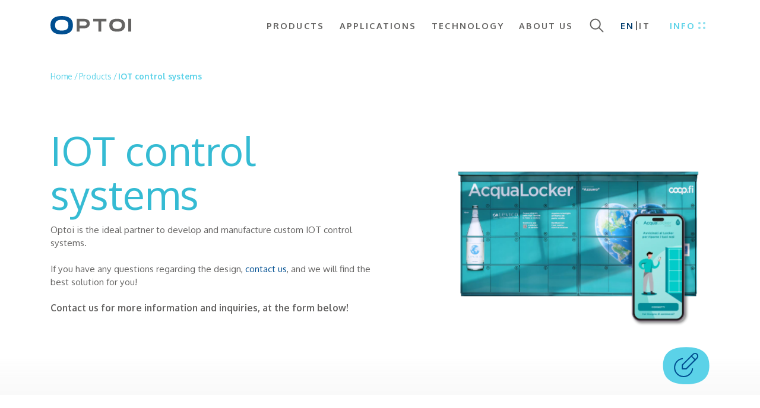

--- FILE ---
content_type: text/html; charset=utf-8
request_url: https://www.optoi.com/en/products/iot-control-systems
body_size: 15380
content:

<!doctype html>
<html lang="en">
<head>
    <!-- asd -->
    
<meta charset="UTF-8">
<meta http-equiv="X-UA-Compatible" content="IE=Edge" />
<meta http-equiv="content-type" content="text/html; charset=UTF-8">
<meta name="author" content="Archimede.nu" />
<meta name="viewport" content="width=device-width, initial-scale=1, maximum-scale=1.0, user-scalable=1, viewport-fit=cover, shrink-to-fit=no" />
<title>IOT control systems</title>

<meta name="description" content="Optoi is the ideal partner to develop and manufacture custom IOT control systems.If you have any questions regarding the design, contact us, and we…" />
<meta name="robots" content="index, follow, noodp, nodyr" />
<meta name="pinterest" content="nopin">
<meta name="format-detection" content="telephone=no" />

<meta property="og:title" content="IOT control systems" />
<meta property="og:type" content="website" />
<meta property="og:url" content="https://www.optoi.com/en/products/iot-control-systems" />
<meta property="og:description" content="Optoi is the ideal partner to develop and manufacture custom IOT control systems.If you have any questions regarding the design, contact us, and we…" />
<meta property="og:locale" content="en_us" />
<meta property="og:image" content="https://www.optoi.com/media/ul0npju4/acqualocker-acqualocker-front-1-v2.png?anchor=center&amp;mode=crop&amp;quality=70&amp;width=1040&amp;height=576&amp;rnd=133342299984430000" />
<meta property="og:image:alt" content="Optoi is the ideal partner to develop and manufacture custom IOT control systems.If you have any questions regarding the design, contact us, and we…" />

<meta name="twitter:card" content="summary_large_image" />
<meta name="twitter:title" content="IOT control systems" />
<meta name="twitter:description" content="Optoi is the ideal partner to develop and manufacture custom IOT control systems.If you have any questions regarding the design, contact us, and we…" />
<meta name="twitter:url" content="https://www.optoi.com/en/products/iot-control-systems" />
<meta name="twitter:image" content="https://www.optoi.com/media/ul0npju4/acqualocker-acqualocker-front-1-v2.png?anchor=center&amp;mode=crop&amp;quality=70&amp;width=1040&amp;height=576&amp;rnd=133342299984430000" />

<link rel="canonical" href="https://www.optoi.com/en/products/iot-control-systems" />
<link rel="alternate" hreflang="x-default" href="https://www.optoi.com/en/products/iot-control-systems" />
<link rel="alternate" hreflang="en" href="https://www.optoi.com/en/products/iot-control-systems" />
<link rel="alternate" hreflang="it" href="https://www.optoi.com/it/prodotti/strumenti-di-misura" />

    <!-- asd 1 -->
    

<link rel="apple-touch-icon" sizes="180x180" href="/Favicon/apple-touch-icon.png">
<link rel="icon" type="image/png" sizes="32x32" href="/Favicon/favicon-32x32.png">
<link rel="icon" type="image/png" sizes="16x16" href="/Favicon/favicon-16x16.png">
<link rel="manifest" href="/Favicon/site.webmanifest">
<link rel="mask-icon" href="/Favicon/safari-pinned-tab.svg" color="#5bbad5">
<meta name="msapplication-TileColor" content="#da532c">
<meta name="theme-color" content="#ffffff">


            <script type='text/javascript' src='https://facebook.progettiarchimede.it/archiesocial/widget_privacy/scripts/init.js?IDL=EN&IDIubenda=11385085&_siteId=2599715&backgroundColor=011b39&textColor=ffffff&acceptButtonColor=008000&customizeButtonColor=ffffff&position=float-bottom-right'></script>
                <script async src="https://www.googletagmanager.com/gtag/js?id=UA-231657037-1"></script>
                <script>
                    window.dataLayer = window.dataLayer || [];
                    function gtag(){dataLayer.push(arguments);}
                    gtag('js', new Date());
                        gtag('config', 'UA-231657037-1', { 'anonymize_ip': true });
                </script>

    <script class="_iub_cs_activate" type="text/plain">
	_linkedin_partner_id = "1737385";
	window._linkedin_data_partner_ids = window._linkedin_data_partner_ids || [];
	window._linkedin_data_partner_ids.push(_linkedin_partner_id);
	</script><script type="text/javascript">
	(function(l) {
	if (!l){window.lintrk = function(a,b){window.lintrk.q.push([a,b])};
	window.lintrk.q=[]}
	var s = document.getElementsByTagName("script")[0];
	var b = document.createElement("script");
	b.type = "text/javascript";b.async = true;
	b.src = "https://snap.licdn.com/li.lms-analytics/insight.min.js";
	s.parentNode.insertBefore(b, s);})(window.lintrk);
	</script>
	<noscript>
	<img height="1" width="1" style="display:none;" alt="" src="https://px.ads.linkedin.com/collect/?pid=1737385&fmt=gif" />
	</noscript>

    <link rel="dns-prefetch" href="https://unpkg.com">
    
    <link href="https://fonts.googleapis.com/css2?family=Oxygen:wght@300;400;700&display=swap" rel="stylesheet">
    <link href="https://unpkg.com/bootstrap@4.6.1/dist/css/bootstrap.min.css" rel="stylesheet"><link href="/Content/main.94b17ce431a9426d0d6c.generated.css" rel="stylesheet">


    <!-- Google Tag Manager -->
    <script>
        (function (w, d, s, l, i) {
            w[l] = w[l] || []; w[l].push({
                'gtm.start':
                    new Date().getTime(), event: 'gtm.js'
            }); var f = d.getElementsByTagName(s)[0],
                j = d.createElement(s), dl = l != 'dataLayer' ? '&l=' + l : ''; j.async = true; j.src =
                    'https://www.googletagmanager.com/gtm.js?id=' + i + dl; f.parentNode.insertBefore(j, f);
        })(window, document, 'script', 'dataLayer', 'GTM-P53QC9B');</script>
    <!-- End Google Tag Manager -->
</head>
<body>
    <script type="text/javascript" src="https://codicebusiness.shinystat.com/cgi-bin/getcod.cgi?USER=7S-optoicom&NODW=yes" async></script>
    <!-- Google Tag Manager (noscript) -->
    <noscript>
        <iframe src="https://www.googletagmanager.com/ns.html?id=GTM-P53QC9B"
                height="0" width="0" style="display:none;visibility:hidden"></iframe>
    </noscript>
    <!-- End Google Tag Manager (noscript) -->
    <header>
        



<div class="container  h-100">
    <nav class="navbar active">
        <a class="navbar-brand" href="/en">
            <svg width="202" height="46" viewBox="0 0 202 46" fill="none" xmlns="http://www.w3.org/2000/svg">
    <path d="M202 38.8037H194.629V7.13916H202V38.8037ZM127.085 38.8037H119.772V13.7024H106.873V7.13916H140.041V13.7024H127.143V38.8037H127.085ZM72.8997 38.8037H65.5867V7.13916H83.898C86.2588 7.13916 88.3894 7.42702 90.1745 7.94517C91.9595 8.46332 93.4567 9.26932 94.6659 10.248C95.8751 11.2843 96.7965 12.4934 97.3723 13.9902C97.9481 15.4295 98.236 17.0991 98.236 18.8838C98.236 20.5534 97.9481 22.1654 97.3723 23.6047C96.7965 25.044 95.8752 26.3106 94.7235 27.4045C93.5143 28.4408 92.0171 29.3044 90.232 29.8801C88.447 30.4558 86.374 30.7437 83.9555 30.7437H72.8997V38.8037ZM72.8997 24.238H84.0707C85.1648 24.238 86.1437 24.1229 87.0074 23.835C87.8136 23.6047 88.5046 23.2017 89.0228 22.7412C89.5411 22.2806 89.9441 21.7049 90.1745 21.0716C90.4624 20.3807 90.5775 19.6323 90.5775 18.8263C90.5775 17.1567 90.0593 15.9477 89.0228 15.0265C87.9287 14.1054 86.3164 13.6448 84.0707 13.6448H72.8997V24.238Z" fill="#656463" />
    <path d="M166.817 39.0338C180.522 39.0338 186.453 33.2766 186.453 22.9137C186.453 12.6083 180.522 6.90869 166.817 6.90869C153.055 6.90869 147.181 12.5507 147.181 22.9137C147.181 33.3342 153.112 39.0338 166.817 39.0338ZM166.817 32.2979C158.467 32.2979 155.243 29.3618 155.243 22.9137C155.243 16.5232 158.467 13.6446 166.817 13.6446C175.224 13.6446 178.391 16.5808 178.391 22.9137C178.391 29.3618 175.166 32.2979 166.817 32.2979Z" fill="#656463" />
    <path d="M28.1003 46C47.736 46 56.2007 37.7672 56.2007 22.9136C56.2583 8.17522 47.736 0 28.1003 0C8.46465 0 0 8.11765 0 22.9136C0 37.8248 8.46465 46 28.1003 46ZM28.1003 36.3855C16.1807 36.3855 11.5165 32.1252 11.5165 22.9136C11.5165 13.7597 16.1231 9.61452 28.1579 9.61452C40.1927 9.61452 44.7993 13.8173 44.7993 22.9136C44.7417 32.0676 40.0775 36.3855 28.1003 36.3855Z" fill="#004F91" />
</svg>


        </a>
        <ul class="navbar-nav navbar-primary ml-auto">
            <li class="nav-item nav-submenu-control prodotti-link ">
                <a href="/en/products" class="nav-link ">
                    Products
                    <span class="nav-submenu-caret">
                        <span class="arrow arrow-right arrow-white">
                            <span class="custom-arrow">
                                <svg viewBox="0 0 41 32" version="1.1" xmlns="http://www.w3.org/2000/svg" xmlns:xlink="http://www.w3.org/1999/xlink">
    <g fill="none" transform="translate(0, 1)">
        <circle data-role="custom-arrow__circle" class="custom-arrow__circle custom-arrow__circle_mono" cx="25" cy="15"
                r="15"></circle>
        <circle data-role="custom-arrow__circle" class="custom-arrow__circle custom-arrow__circle_color"
                cx="25" cy="15" r="15"></circle>
        <g data-role="custom-arrow__arrow" class="custom-arrow__arrow">
            <polyline data-role="custom-arrow__shape" fill="none" class="custom-arrow__shape"
                      transform="translate(19.121320, 15.121320) rotate(-45.000000) translate(-19.121320, -15.121320) "
                      points="22.6213203 11.6213203 22.6213203 18.6213203 15.6213203 18.6213203"></polyline>
            <path data-role="custom-arrow__line" class="custom-arrow__line"
                  d="M23.3039772,15.1012619 L0.303977168,15.1012619"></path>
        </g>
    </g>
</svg>
                            </span>
                        </span>
                    </span>
                </a>
                <div class="prodotti-menu">
                    <div class="relative-container">
                        <div class="container">
                            <div class="grid-container">
                                    <a class="categoria" href="/en/products/optical-components">
                                            <img src="/media/dhulkqch/fotodiodo.jpg" />
                                                                                    <div class="titolo">Optical Components</div>
                                    </a>
                                    <a class="categoria" href="/en/products/position-sensors">
                                            <img src="/media/3elgl3mz/sensori-ottici-assoluti.jpg" />
                                                                                    <div class="titolo">Position sensors</div>
                                    </a>
                                    <a class="categoria" href="/en/products/inertial-sensors">
                                            <img src="/media/gggnsc54/sensori-inerziali-v4.png" />
                                                                                    <div class="titolo">Inertial Sensors</div>
                                    </a>
                                    <a class="categoria" href="/en/products/control-units">
                                            <img src="/media/ohzpbgej/units-menu.png" />
                                                                                    <div class="titolo">Control Units</div>
                                    </a>
                                    <a class="categoria" href="/en/products/custom-devices">
                                            <img src="/media/q31bbtoc/custom-menu.png" />
                                                                                    <div class="titolo">Custom Devices</div>
                                    </a>
                                    <a class="categoria" href="/en/products/integrated-circuits">
                                            <img src="/media/mibgigqm/circuiti-integrati-ic-haus.jpg" />
                                                                                    <div class="titolo">Integrated Circuits</div>
                                    </a>
                                    <a class="categoria" href="/en/products/colorimeters">
                                            <img src="/media/3a4l2wnq/colorimetro-portatile.jpg" />
                                                                                    <div class="titolo">Colorimeters</div>
                                    </a>
                                    <a class="categoria" href="/en/products/multispectral-imaging-cameras">
                                            <img src="/media/t2enuv3z/camera-multispettrale-avanzata.jpg" />
                                                                                    <div class="titolo">Multispectral Imaging Camera</div>
                                    </a>
                                    <a class="categoria" href="/en/products/vision-systems-and-profilometers">
                                            <img src="/media/pi4lwlbl/up-16117630345126-1024x688-custom.jpg" />
                                                                                    <div class="titolo">3D Vision Systems and Profilometers</div>
                                    </a>
                                    <a class="categoria" href="/en/products/enviromental-sensors">
                                            <img src="/media/0s3nq4da/upsens-home-real-low.png" />
                                                                                    <div class="titolo">Enviromental Sensors</div>
                                    </a>
                                    <a class="categoria" href="/en/products/iot-and-wireless-sensors">
                                            <img src="/media/ehxbtpsf/sistemi-iot-v2.png" />
                                                                                    <div class="titolo">IOT and wireless sensors</div>
                                    </a>
                                    <a class="categoria" href="/en/products/iot-control-systems">
                                            <img src="/media/ul0npju4/acqualocker-acqualocker-front-1-v2.png" />
                                                                                    <div class="titolo">IOT control systems</div>
                                    </a>
                            </div>
                        </div>
                    </div>
                </div>
            </li>
            <li class="nav-item nav-submenu-control  ">
                <a href="/en/applications" class="nav-link ">
                    Applications
                    <span class="nav-submenu-caret">
                        <span class="arrow arrow-right arrow-white">
                            <span class="custom-arrow">
                                <svg viewBox="0 0 41 32" version="1.1" xmlns="http://www.w3.org/2000/svg" xmlns:xlink="http://www.w3.org/1999/xlink">
    <g fill="none" transform="translate(0, 1)">
        <circle data-role="custom-arrow__circle" class="custom-arrow__circle custom-arrow__circle_mono" cx="25" cy="15"
                r="15"></circle>
        <circle data-role="custom-arrow__circle" class="custom-arrow__circle custom-arrow__circle_color"
                cx="25" cy="15" r="15"></circle>
        <g data-role="custom-arrow__arrow" class="custom-arrow__arrow">
            <polyline data-role="custom-arrow__shape" fill="none" class="custom-arrow__shape"
                      transform="translate(19.121320, 15.121320) rotate(-45.000000) translate(-19.121320, -15.121320) "
                      points="22.6213203 11.6213203 22.6213203 18.6213203 15.6213203 18.6213203"></polyline>
            <path data-role="custom-arrow__line" class="custom-arrow__line"
                  d="M23.3039772,15.1012619 L0.303977168,15.1012619"></path>
        </g>
    </g>
</svg>
                            </span>
                        </span>
                    </span>
                </a>
                <div class="prodotti-menu">
                    <div class="relative-container">
                        <div class="container">
                            <div class="grid-container">
                                    <a class="categoria" href="/en/products/optical-components">
                                            <img src="/media/dhulkqch/fotodiodo.jpg" />
                                                                                    <div class="titolo">Optical Components</div>
                                    </a>
                                    <a class="categoria" href="/en/products/position-sensors">
                                            <img src="/media/3elgl3mz/sensori-ottici-assoluti.jpg" />
                                                                                    <div class="titolo">Position sensors</div>
                                    </a>
                                    <a class="categoria" href="/en/products/inertial-sensors">
                                            <img src="/media/gggnsc54/sensori-inerziali-v4.png" />
                                                                                    <div class="titolo">Inertial Sensors</div>
                                    </a>
                                    <a class="categoria" href="/en/products/control-units">
                                            <img src="/media/ohzpbgej/units-menu.png" />
                                                                                    <div class="titolo">Control Units</div>
                                    </a>
                                    <a class="categoria" href="/en/products/custom-devices">
                                            <img src="/media/q31bbtoc/custom-menu.png" />
                                                                                    <div class="titolo">Custom Devices</div>
                                    </a>
                                    <a class="categoria" href="/en/products/integrated-circuits">
                                            <img src="/media/mibgigqm/circuiti-integrati-ic-haus.jpg" />
                                                                                    <div class="titolo">Integrated Circuits</div>
                                    </a>
                                    <a class="categoria" href="/en/products/colorimeters">
                                            <img src="/media/3a4l2wnq/colorimetro-portatile.jpg" />
                                                                                    <div class="titolo">Colorimeters</div>
                                    </a>
                                    <a class="categoria" href="/en/products/multispectral-imaging-cameras">
                                            <img src="/media/t2enuv3z/camera-multispettrale-avanzata.jpg" />
                                                                                    <div class="titolo">Multispectral Imaging Camera</div>
                                    </a>
                                    <a class="categoria" href="/en/products/vision-systems-and-profilometers">
                                            <img src="/media/pi4lwlbl/up-16117630345126-1024x688-custom.jpg" />
                                                                                    <div class="titolo">3D Vision Systems and Profilometers</div>
                                    </a>
                                    <a class="categoria" href="/en/products/enviromental-sensors">
                                            <img src="/media/0s3nq4da/upsens-home-real-low.png" />
                                                                                    <div class="titolo">Enviromental Sensors</div>
                                    </a>
                                    <a class="categoria" href="/en/products/iot-and-wireless-sensors">
                                            <img src="/media/ehxbtpsf/sistemi-iot-v2.png" />
                                                                                    <div class="titolo">IOT and wireless sensors</div>
                                    </a>
                                    <a class="categoria" href="/en/products/iot-control-systems">
                                            <img src="/media/ul0npju4/acqualocker-acqualocker-front-1-v2.png" />
                                                                                    <div class="titolo">IOT control systems</div>
                                    </a>
                            </div>
                        </div>
                    </div>
                </div>
            </li>
            <li class="nav-item nav-submenu-control  ">
                <a href="/en/technology" class="nav-link ">
                    Technology
                    <span class="nav-submenu-caret">
                        <span class="arrow arrow-right arrow-white">
                            <span class="custom-arrow">
                                <svg viewBox="0 0 41 32" version="1.1" xmlns="http://www.w3.org/2000/svg" xmlns:xlink="http://www.w3.org/1999/xlink">
    <g fill="none" transform="translate(0, 1)">
        <circle data-role="custom-arrow__circle" class="custom-arrow__circle custom-arrow__circle_mono" cx="25" cy="15"
                r="15"></circle>
        <circle data-role="custom-arrow__circle" class="custom-arrow__circle custom-arrow__circle_color"
                cx="25" cy="15" r="15"></circle>
        <g data-role="custom-arrow__arrow" class="custom-arrow__arrow">
            <polyline data-role="custom-arrow__shape" fill="none" class="custom-arrow__shape"
                      transform="translate(19.121320, 15.121320) rotate(-45.000000) translate(-19.121320, -15.121320) "
                      points="22.6213203 11.6213203 22.6213203 18.6213203 15.6213203 18.6213203"></polyline>
            <path data-role="custom-arrow__line" class="custom-arrow__line"
                  d="M23.3039772,15.1012619 L0.303977168,15.1012619"></path>
        </g>
    </g>
</svg>
                            </span>
                        </span>
                    </span>
                </a>
                <div class="prodotti-menu">
                    <div class="relative-container">
                        <div class="container">
                            <div class="grid-container">
                                    <a class="categoria" href="/en/products/optical-components">
                                            <img src="/media/dhulkqch/fotodiodo.jpg" />
                                                                                    <div class="titolo">Optical Components</div>
                                    </a>
                                    <a class="categoria" href="/en/products/position-sensors">
                                            <img src="/media/3elgl3mz/sensori-ottici-assoluti.jpg" />
                                                                                    <div class="titolo">Position sensors</div>
                                    </a>
                                    <a class="categoria" href="/en/products/inertial-sensors">
                                            <img src="/media/gggnsc54/sensori-inerziali-v4.png" />
                                                                                    <div class="titolo">Inertial Sensors</div>
                                    </a>
                                    <a class="categoria" href="/en/products/control-units">
                                            <img src="/media/ohzpbgej/units-menu.png" />
                                                                                    <div class="titolo">Control Units</div>
                                    </a>
                                    <a class="categoria" href="/en/products/custom-devices">
                                            <img src="/media/q31bbtoc/custom-menu.png" />
                                                                                    <div class="titolo">Custom Devices</div>
                                    </a>
                                    <a class="categoria" href="/en/products/integrated-circuits">
                                            <img src="/media/mibgigqm/circuiti-integrati-ic-haus.jpg" />
                                                                                    <div class="titolo">Integrated Circuits</div>
                                    </a>
                                    <a class="categoria" href="/en/products/colorimeters">
                                            <img src="/media/3a4l2wnq/colorimetro-portatile.jpg" />
                                                                                    <div class="titolo">Colorimeters</div>
                                    </a>
                                    <a class="categoria" href="/en/products/multispectral-imaging-cameras">
                                            <img src="/media/t2enuv3z/camera-multispettrale-avanzata.jpg" />
                                                                                    <div class="titolo">Multispectral Imaging Camera</div>
                                    </a>
                                    <a class="categoria" href="/en/products/vision-systems-and-profilometers">
                                            <img src="/media/pi4lwlbl/up-16117630345126-1024x688-custom.jpg" />
                                                                                    <div class="titolo">3D Vision Systems and Profilometers</div>
                                    </a>
                                    <a class="categoria" href="/en/products/enviromental-sensors">
                                            <img src="/media/0s3nq4da/upsens-home-real-low.png" />
                                                                                    <div class="titolo">Enviromental Sensors</div>
                                    </a>
                                    <a class="categoria" href="/en/products/iot-and-wireless-sensors">
                                            <img src="/media/ehxbtpsf/sistemi-iot-v2.png" />
                                                                                    <div class="titolo">IOT and wireless sensors</div>
                                    </a>
                                    <a class="categoria" href="/en/products/iot-control-systems">
                                            <img src="/media/ul0npju4/acqualocker-acqualocker-front-1-v2.png" />
                                                                                    <div class="titolo">IOT control systems</div>
                                    </a>
                            </div>
                        </div>
                    </div>
                </div>
            </li>
            <li class="nav-item nav-submenu-control  ">
                <a href="/en/about-us" class="nav-link ">
                    About us
                    <span class="nav-submenu-caret">
                        <span class="arrow arrow-right arrow-white">
                            <span class="custom-arrow">
                                <svg viewBox="0 0 41 32" version="1.1" xmlns="http://www.w3.org/2000/svg" xmlns:xlink="http://www.w3.org/1999/xlink">
    <g fill="none" transform="translate(0, 1)">
        <circle data-role="custom-arrow__circle" class="custom-arrow__circle custom-arrow__circle_mono" cx="25" cy="15"
                r="15"></circle>
        <circle data-role="custom-arrow__circle" class="custom-arrow__circle custom-arrow__circle_color"
                cx="25" cy="15" r="15"></circle>
        <g data-role="custom-arrow__arrow" class="custom-arrow__arrow">
            <polyline data-role="custom-arrow__shape" fill="none" class="custom-arrow__shape"
                      transform="translate(19.121320, 15.121320) rotate(-45.000000) translate(-19.121320, -15.121320) "
                      points="22.6213203 11.6213203 22.6213203 18.6213203 15.6213203 18.6213203"></polyline>
            <path data-role="custom-arrow__line" class="custom-arrow__line"
                  d="M23.3039772,15.1012619 L0.303977168,15.1012619"></path>
        </g>
    </g>
</svg>
                            </span>
                        </span>
                    </span>
                </a>
                <div class="prodotti-menu">
                    <div class="relative-container">
                        <div class="container">
                            <div class="grid-container">
                                    <a class="categoria" href="/en/products/optical-components">
                                            <img src="/media/dhulkqch/fotodiodo.jpg" />
                                                                                    <div class="titolo">Optical Components</div>
                                    </a>
                                    <a class="categoria" href="/en/products/position-sensors">
                                            <img src="/media/3elgl3mz/sensori-ottici-assoluti.jpg" />
                                                                                    <div class="titolo">Position sensors</div>
                                    </a>
                                    <a class="categoria" href="/en/products/inertial-sensors">
                                            <img src="/media/gggnsc54/sensori-inerziali-v4.png" />
                                                                                    <div class="titolo">Inertial Sensors</div>
                                    </a>
                                    <a class="categoria" href="/en/products/control-units">
                                            <img src="/media/ohzpbgej/units-menu.png" />
                                                                                    <div class="titolo">Control Units</div>
                                    </a>
                                    <a class="categoria" href="/en/products/custom-devices">
                                            <img src="/media/q31bbtoc/custom-menu.png" />
                                                                                    <div class="titolo">Custom Devices</div>
                                    </a>
                                    <a class="categoria" href="/en/products/integrated-circuits">
                                            <img src="/media/mibgigqm/circuiti-integrati-ic-haus.jpg" />
                                                                                    <div class="titolo">Integrated Circuits</div>
                                    </a>
                                    <a class="categoria" href="/en/products/colorimeters">
                                            <img src="/media/3a4l2wnq/colorimetro-portatile.jpg" />
                                                                                    <div class="titolo">Colorimeters</div>
                                    </a>
                                    <a class="categoria" href="/en/products/multispectral-imaging-cameras">
                                            <img src="/media/t2enuv3z/camera-multispettrale-avanzata.jpg" />
                                                                                    <div class="titolo">Multispectral Imaging Camera</div>
                                    </a>
                                    <a class="categoria" href="/en/products/vision-systems-and-profilometers">
                                            <img src="/media/pi4lwlbl/up-16117630345126-1024x688-custom.jpg" />
                                                                                    <div class="titolo">3D Vision Systems and Profilometers</div>
                                    </a>
                                    <a class="categoria" href="/en/products/enviromental-sensors">
                                            <img src="/media/0s3nq4da/upsens-home-real-low.png" />
                                                                                    <div class="titolo">Enviromental Sensors</div>
                                    </a>
                                    <a class="categoria" href="/en/products/iot-and-wireless-sensors">
                                            <img src="/media/ehxbtpsf/sistemi-iot-v2.png" />
                                                                                    <div class="titolo">IOT and wireless sensors</div>
                                    </a>
                                    <a class="categoria" href="/en/products/iot-control-systems">
                                            <img src="/media/ul0npju4/acqualocker-acqualocker-front-1-v2.png" />
                                                                                    <div class="titolo">IOT control systems</div>
                                    </a>
                            </div>
                        </div>
                    </div>
                </div>
            </li>

        </ul>
        <div class="search-button d-none d-lg-block" id="search-button">
            <svg width="28" height="28" viewBox="0 0 28 28" fill="none" xmlns="http://www.w3.org/2000/svg">
    <circle cx="11.6667" cy="11.6667" r="8.16667" stroke="#656463" stroke-width="2" stroke-linecap="round" stroke-linejoin="round" />
    <path d="M24.5 24.5L17.5 17.5" stroke="#656463" stroke-width="2" stroke-linecap="round" stroke-linejoin="round" />
</svg>


        </div>

            <div class="navbar-languagemenu">
                <div class="navbar-current-language">EN</div>
                <ul class="navbar-other-languages">
                        <li>
                            <a href="/it">
                                IT
                            </a>
                        </li>
                </ul>
            </div>
        <button id="btn-menu-info" class="navbar-toggler" type="button" aria-label="Toggle menu">
            <span>Info</span>
            <svg width="12" height="12" viewBox="0 0 12 12" fill="none" xmlns="http://www.w3.org/2000/svg">
    <circle opacity="0.7" cx="2" cy="2" r="2" fill="#5BD2E8" />
    <circle opacity="0.7" cx="10" cy="2" r="2" fill="#5BD2E8" />
    <circle opacity="0.7" cx="10" cy="10" r="2" fill="#5BD2E8" />
    <circle opacity="0.7" cx="2" cy="10" r="2" fill="#5BD2E8" />
</svg>


        </button>
        <div class="main-menu" id="main-menu">
            <div class="main-menu-primary">
                <div class="top-main-menu">
                    <div class="logo"><svg width="202" height="46" viewBox="0 0 202 46" fill="none" xmlns="http://www.w3.org/2000/svg">
    <path d="M202 38.8037H194.629V7.13916H202V38.8037ZM127.085 38.8037H119.772V13.7024H106.873V7.13916H140.041V13.7024H127.143V38.8037H127.085ZM72.8997 38.8037H65.5867V7.13916H83.898C86.2588 7.13916 88.3894 7.42702 90.1745 7.94517C91.9595 8.46332 93.4567 9.26932 94.6659 10.248C95.8751 11.2843 96.7965 12.4934 97.3723 13.9902C97.9481 15.4295 98.236 17.0991 98.236 18.8838C98.236 20.5534 97.9481 22.1654 97.3723 23.6047C96.7965 25.044 95.8752 26.3106 94.7235 27.4045C93.5143 28.4408 92.0171 29.3044 90.232 29.8801C88.447 30.4558 86.374 30.7437 83.9555 30.7437H72.8997V38.8037ZM72.8997 24.238H84.0707C85.1648 24.238 86.1437 24.1229 87.0074 23.835C87.8136 23.6047 88.5046 23.2017 89.0228 22.7412C89.5411 22.2806 89.9441 21.7049 90.1745 21.0716C90.4624 20.3807 90.5775 19.6323 90.5775 18.8263C90.5775 17.1567 90.0593 15.9477 89.0228 15.0265C87.9287 14.1054 86.3164 13.6448 84.0707 13.6448H72.8997V24.238Z" fill="#656463" />
    <path d="M166.817 39.0338C180.522 39.0338 186.453 33.2766 186.453 22.9137C186.453 12.6083 180.522 6.90869 166.817 6.90869C153.055 6.90869 147.181 12.5507 147.181 22.9137C147.181 33.3342 153.112 39.0338 166.817 39.0338ZM166.817 32.2979C158.467 32.2979 155.243 29.3618 155.243 22.9137C155.243 16.5232 158.467 13.6446 166.817 13.6446C175.224 13.6446 178.391 16.5808 178.391 22.9137C178.391 29.3618 175.166 32.2979 166.817 32.2979Z" fill="#656463" />
    <path d="M28.1003 46C47.736 46 56.2007 37.7672 56.2007 22.9136C56.2583 8.17522 47.736 0 28.1003 0C8.46465 0 0 8.11765 0 22.9136C0 37.8248 8.46465 46 28.1003 46ZM28.1003 36.3855C16.1807 36.3855 11.5165 32.1252 11.5165 22.9136C11.5165 13.7597 16.1231 9.61452 28.1579 9.61452C40.1927 9.61452 44.7993 13.8173 44.7993 22.9136C44.7417 32.0676 40.0775 36.3855 28.1003 36.3855Z" fill="#004F91" />
</svg>

</div>
                        <div class="navbar-languagemenu d-block d-lg-none">
                            <div class="navbar-current-language">EN</div>
                            <ul class="navbar-other-languages">
                                    <li>
                                        <a href="/it">
                                            IT
                                        </a>
                                    </li>
                            </ul>
                        </div>
                    <div class="close"><svg version="1.1" id="Capa_1" xmlns="http://www.w3.org/2000/svg" xmlns:xlink="http://www.w3.org/1999/xlink" x="0px" y="0px"
     viewBox="0 0 460.775 460.775" style="enable-background:new 0 0 460.775 460.775;" xml:space="preserve">
<path d="M285.08,230.397L456.218,59.27c6.076-6.077,6.076-15.911,0-21.986L423.511,4.565c-2.913-2.911-6.866-4.55-10.992-4.55
	c-4.127,0-8.08,1.639-10.993,4.55l-171.138,171.14L59.25,4.565c-2.913-2.911-6.866-4.55-10.993-4.55
	c-4.126,0-8.08,1.639-10.992,4.55L4.558,37.284c-6.077,6.075-6.077,15.909,0,21.986l171.138,171.128L4.575,401.505
	c-6.074,6.077-6.074,15.911,0,21.986l32.709,32.719c2.911,2.911,6.865,4.55,10.992,4.55c4.127,0,8.08-1.639,10.994-4.55
	l171.117-171.12l171.118,171.12c2.913,2.911,6.866,4.55,10.993,4.55c4.128,0,8.081-1.639,10.992-4.55l32.709-32.719
	c6.074-6.075,6.074-15.909,0-21.986L285.08,230.397z" />
<g>
</g>
<g>
</g>
<g>
</g>
<g>
</g>
<g>
</g>
<g>
</g>
<g>
</g>
<g>
</g>
<g>
</g>
<g>
</g>
<g>
</g>
<g>
</g>
<g>
</g>
<g>
</g>
<g>
</g>
</svg>
</div>
                </div>
                <ul class="nav nav-tabs" role="tablist">
                        <li class="nav-item d-flex d-lg-none">
                            <a class="nav-link main-menu-primary-item " href="/en/products">
                                Products
                            </a>
                        </li>
                        <li class="nav-item d-flex d-lg-none">
                            <a class="nav-link main-menu-primary-item " href="/en/applications">
                                Applications
                            </a>
                        </li>
                        <li class="nav-item d-flex d-lg-none">
                            <a class="nav-link main-menu-primary-item " href="/en/technology">
                                Technology
                            </a>
                        </li>
                        <li class="nav-item d-flex d-lg-none">
                            <a class="nav-link main-menu-primary-item " href="/en/about-us">
                                About us
                            </a>
                        </li>
                                            <li class="nav-item">
                            <a class="nav-link main-menu-primary-item " href="/en/contacts">
                                Contacts
                            </a>
                        </li>
                        <li class="nav-item">
                            <a class="nav-link main-menu-primary-item " href="/en/the-group">
                                The Group
                            </a>
                        </li>
                        <li class="nav-item">
                            <a class="nav-link main-menu-primary-item " href="/en/news">
                                News
                            </a>
                        </li>
                        <li class="nav-item">
                            <a class="nav-link main-menu-primary-item " href="/en/work-with-us">
                                Work with us
                            </a>
                        </li>
                    <li class="nav-item d-block d-lg-none">
                        <div class="nav-link main-menu-primary-item" id="search-button">
                            Search
                        </div>
                    </li>
                </ul>
            </div>
        </div>
    </nav>
</div>

<div id="box-cerca">
    <span id="box-cerca-chiudi"><svg version="1.1" id="Capa_1" xmlns="http://www.w3.org/2000/svg" xmlns:xlink="http://www.w3.org/1999/xlink" x="0px" y="0px"
     viewBox="0 0 460.775 460.775" style="enable-background:new 0 0 460.775 460.775;" xml:space="preserve">
<path d="M285.08,230.397L456.218,59.27c6.076-6.077,6.076-15.911,0-21.986L423.511,4.565c-2.913-2.911-6.866-4.55-10.992-4.55
	c-4.127,0-8.08,1.639-10.993,4.55l-171.138,171.14L59.25,4.565c-2.913-2.911-6.866-4.55-10.993-4.55
	c-4.126,0-8.08,1.639-10.992,4.55L4.558,37.284c-6.077,6.075-6.077,15.909,0,21.986l171.138,171.128L4.575,401.505
	c-6.074,6.077-6.074,15.911,0,21.986l32.709,32.719c2.911,2.911,6.865,4.55,10.992,4.55c4.127,0,8.08-1.639,10.994-4.55
	l171.117-171.12l171.118,171.12c2.913,2.911,6.866,4.55,10.993,4.55c4.128,0,8.081-1.639,10.992-4.55l32.709-32.719
	c6.074-6.075,6.074-15.909,0-21.986L285.08,230.397z" />
<g>
</g>
<g>
</g>
<g>
</g>
<g>
</g>
<g>
</g>
<g>
</g>
<g>
</g>
<g>
</g>
<g>
</g>
<g>
</g>
<g>
</g>
<g>
</g>
<g>
</g>
<g>
</g>
<g>
</g>
</svg>
</span>
    <div id="box-cerca-allinea">
        <div id="box-cerca-titolo">Search in the website</div>
        

<form action="/en/products/iot-control-systems" class="" enctype="multipart/form-data" id="form-cerca" method="post">    <div class="d-flex w-100 align-items-center">
        <div class="item w-100">
            <input id="Ricerca" name="Ricerca" placeholder="Type what to search" type="text" value="" />
        </div>

        <button type="submit" class="button"> <svg width="79" height="65" viewBox="0 0 79 65" fill="none" xmlns="http://www.w3.org/2000/svg">
    <path d="M39.6665 65.0001C66.9185 65.0001 78.6663 53.7546 78.6663 33.4655C78.7463 13.3336 66.9185 2.16675 39.6665 2.16675C12.4146 2.16675 0.666748 13.255 0.666748 33.4655C0.666748 53.8332 12.4146 65.0001 39.6665 65.0001Z" fill="#004F91" />
    <path d="M22.3333 32.5001H52.6666" stroke="white" stroke-width="2" stroke-linecap="round" stroke-linejoin="round" />
    <path d="M44 41.1667L52.6667 32.5" stroke="white" stroke-width="2" stroke-linecap="round" stroke-linejoin="round" />
    <path d="M44 23.8333L52.6667 32.4999" stroke="white" stroke-width="2" stroke-linecap="round" stroke-linejoin="round" />
</svg>

 </button>
    </div>
<input name="ufprt" type="hidden" value="[base64]" /></form>
    </div>
</div>
    </header>
    <main>
        

<div class="container">
    

    <ol class="archie-breadcrumb" itemscope itemtype="http://schema.org/BreadcrumbList">
    <li class="archie-breadcrumb-item" itemprop="itemListElement" itemscope itemtype="http://schema.org/ListItem">
        <a itemprop="item" href="/en">
            <span itemprop="name">Home</span>
        </a>
        <span class="separator">/</span>
        <meta itemprop="position" content="1" />
    </li>
    <li class="archie-breadcrumb-item" itemprop="itemListElement" itemscope itemtype="http://schema.org/ListItem">
        <a itemprop="item" href="/en/products">
            <span itemprop="name">Products</span>
        </a>
        <span class="separator">/</span>
        <meta itemprop="position" content="2" />
    </li>
        <li class="archie-breadcrumb-item" itemprop="itemListElement" itemscope itemtype="http://schema.org/ListItem">
            <span itemprop="name">IOT control systems</span>
            <meta itemprop="position" content="3" />
        </li>
    </ol>


</div>


<div class="text-box-image-header">
    <div class="container">
        <div class="row">
            <div class="col-12 d-flex flex-column col-lg-6">
                    <h1 class="template-title-secondary">IOT control systems</h1>
                                    <div class="template-text pt-3 ">Optoi is the ideal partner to develop and manufacture custom IOT control systems.<br /><br />If you have any questions regarding the design, <a href="/en/contacts" title="Contacts">contact us</a>, and we will find the best solution for you!<br /><br /><strong>Contact us for more information and inquiries, at the form below!</strong></div>
                            </div>
                <div class="col-12 col-lg-5 offset-lg-1">
                         <img src="/media/ul0npju4/acqualocker-acqualocker-front-1-v2.png" class="w-100 pt-5 pt-lg-0"/>               
                </div>
        </div>
    </div>
</div>
<div class="container">
    
<layout class=""></layout>



    

<a class="go-back template-spacing-top" href="/en/products">
    <svg width="62" height="62" viewBox="0 0 62 62" fill="none" xmlns="http://www.w3.org/2000/svg">
    <path d="M12.9167 30.9999H49.0834" stroke="white" stroke-width="2" stroke-linecap="round" stroke-linejoin="round" />
    <path d="M38.75 41.3333L49.0833 31" stroke="white" stroke-width="2" stroke-linecap="round" stroke-linejoin="round" />
    <path d="M38.75 20.6667L49.0833 31.0001" stroke="white" stroke-width="2" stroke-linecap="round" stroke-linejoin="round" />
</svg>

    All products
</a>


</div>


        <a class="float-btn" href="#form"><span class="float-span">Contact us</span> <svg width="79" height="63" viewBox="0 0 79 63" fill="none" xmlns="http://www.w3.org/2000/svg">
<g id="edit-circle">
<g id="Group">
<path id="Vector" d="M39.6663 63.0003C66.9182 63.0003 78.6661 51.7548 78.6661 31.4657C78.746 11.3339 66.9182 0.166992 39.6663 0.166992C12.4144 0.166992 0.666504 11.2552 0.666504 31.4657C0.666504 51.8334 12.4144 63.0003 39.6663 63.0003Z" fill="#5BD2E8"/>
</g>
<g id="Group_2">
<path id="Path" fill-rule="evenodd" clip-rule="evenodd" d="M39.6665 37.0002L57.834 18.7677C59.611 16.9908 59.611 14.1097 57.834 12.3327C56.057 10.5558 53.176 10.5558 51.399 12.3327L33.1665 30.5002V37.0002H39.6665Z" stroke="#004F91" stroke-width="2" stroke-linecap="round" stroke-linejoin="round"/>
<path id="Path_2" d="M48.333 15.333L54.833 21.833" stroke="#004F91" stroke-width="2" stroke-linecap="round" stroke-linejoin="round"/>
<path id="Path_3" d="M33.1663 19.8184C25.3057 20.9702 19.665 27.9912 20.2338 35.9154C20.8027 43.8395 27.3884 49.9828 35.333 50C42.8716 49.9992 49.2659 44.463 50.3458 37.0022" stroke="#004F91" stroke-width="2" stroke-linecap="round" stroke-linejoin="round"/>
</g>
</g>
</svg>
</a>
    </main>
    <footer>
        
        


<div class="newsletter-form">
    <div class="container">
        

<form action="/en/products/iot-control-systems" class="template-form line-height-form" data-reCAPTCHA-action="Newsletter" enctype="multipart/form-data" id="newsletter-form" method="post"><input name="__RequestVerificationToken" type="hidden" value="YJtYjwPSa2flcKa8sIcfcrTeqHKH0yWNJ6S_cYGeJU6LFR0yl8YO1G-T20uGT0CQBi63V8U6fIcF-G6Ldf-KTsv3zleCX6ukBIi22y8rpsE1" />    <div class="template-title-secondary">
        Subscribe to the newsletter and stay up to date
    </div>
    <div class="newsletter-email-field">

        <div class="form-input-container mb-2">
            <label Length="5" for="Newsletter_Email">Email <span class="form-required">*</span></label>
            <input data-val="true" data-val-email="Please enter a valid email address." data-val-email-pattern="^\w+([-+.&#39;]\w+)*@\w+([-.]\w+)*\.\w+([-.]\w+)*$" data-val-required="Email is a required field" id="Newsletter_Email" name="Newsletter.Email" type="text" value="" />
        </div>
        <span class="field-validation-valid" data-valmsg-for="Newsletter.Email" data-valmsg-replace="true"></span>

        <button type="submit" class="button button-icon arrow arrow-primary">
            <svg width="62" height="62" viewBox="0 0 62 62" fill="none" xmlns="http://www.w3.org/2000/svg">
    <path d="M12.9167 30.9999H49.0834" stroke="white" stroke-width="2" stroke-linecap="round" stroke-linejoin="round" />
    <path d="M38.75 41.3333L49.0833 31" stroke="white" stroke-width="2" stroke-linecap="round" stroke-linejoin="round" />
    <path d="M38.75 20.6667L49.0833 31.0001" stroke="white" stroke-width="2" stroke-linecap="round" stroke-linejoin="round" />
</svg>

        </button>
    </div>
    <div class="form-group m-0 mt-3 px-0 mx-md-0">
        <label class="form-label d-block required-fields google-privacy newsletter-label">
            Questo sito è protetto da reCAPTCHA e si applicano la <a rel="noopener" href="https://policies.google.com/privacy" target="_blank" title="Google Privacy Policy">Privacy Policy</a> e i <a rel="noopener" href="https://policies.google.com/terms" target="_blank" title="Termini di servizio Google">Termini di servizio</a> di Google.
        </label>
        <div class="custom-control form-checkbox privacy-checkbox on-primary pt-2">
            <input class="custom-control-input form-checkbox-input" data-val="true" data-val-range="You must consent to the processing of personal data in order to proceed." data-val-range-max="True" data-val-range-min="True" data-val-required="[RequiredError]" id="Newsletter_NewsletterCheck" name="Newsletter.NewsletterCheck" type="checkbox" value="true" /><input name="Newsletter.NewsletterCheck" type="hidden" value="false" />
            <label class="custom-control-label form-checkbox-label" for="Newsletter_NewsletterCheck">I agree to the processing of my data for commercial and marketing actions. <span class="form-required">*</span></label>
            <span class="field-validation-valid" data-valmsg-for="Newsletter.NewsletterCheck" data-valmsg-replace="true"></span>
        </div>
    </div>
<input name="ufprt" type="hidden" value="[base64]" /></form>


    </div>
</div>
<div class="contact-form">
    <div class="container">
        

<form action="/en/products/iot-control-systems" class="template-form row mt-4" data-reCAPTCHA-action="ContactForm" enctype="multipart/form-data" id="form-richiedi-informazioni" method="post">    <div class="col-12">
        <div class="template-title-secondary">
            Request<br />information
        </div>
    </div>
<input name="__RequestVerificationToken" type="hidden" value="rji8aLExgGhH7my5oRdtvNRYL5PszjcrLbrZMwkLQNLYFldI6f7noPfatq86jIgb7Aq2tXQ4163duN0g2J2LWaTeU--C3YFoCBRB7Fi_aIk1" /><input data-val="true" data-val-required="[_form_error_reCAPTCHA]" id="Contact__reCAPTCHAtoken" name="Contact._reCAPTCHAtoken" type="hidden" value="" />    <div id="form" class="col-12 col-md-4">
        <div class="form-input-container mb-2">
            <label Length="4" for="Contact_Nome">Name <span class="form-required">*</span></label>
            <input data-val="true" data-val-required="Name is required!" id="Contact_Nome" name="Contact.Nome" type="text" value="" />
        </div>
        <span class="field-validation-valid" data-valmsg-for="Contact.Nome" data-valmsg-replace="true"></span>
    </div>
    <div class="col-12 col-md-4">
        <div class="form-input-container mb-2">
            <label Length="7" for="Contact_Cognome">Surname</label>
            <input id="Contact_Cognome" name="Contact.Cognome" type="text" value="" />
        </div>
        <span class="field-validation-valid" data-valmsg-for="Contact.Cognome" data-valmsg-replace="true"></span>
    </div>
    <div class="col-12 col-md-4">
        <div class="form-input-container mb-2">
            <label Length="9" for="Contact_Telefono">Telephone</label>
            <input id="Contact_Telefono" name="Contact.Telefono" type="text" value="" />
        </div>
        <span class="field-validation-valid" data-valmsg-for="Contact.Telefono" data-valmsg-replace="true"></span>
    </div>
    <div class="col-12 col-md-6">
        <div class="form-input-container mb-2">
            <label Length="5" for="Contact_Email">Email <span class="form-required">*</span></label>
            <input data-val="true" data-val-email="Please enter a valid email address." data-val-email-pattern="^\w+([-+.&#39;]\w+)*@\w+([-.]\w+)*\.\w+([-.]\w+)*$" data-val-required="Email is a required field" id="Contact_Email" name="Contact.Email" type="text" value="" />
        </div>
        <span class="field-validation-valid" data-valmsg-for="Contact.Email" data-valmsg-replace="true"></span>
    </div>
    <div class="col-12 col-md-6">
        <div class="form-input-container mb-2">
            <label Length="14" for="Contact_Motivazione">Contact reason</label>
            <select id="Contact_Motivazione" name="Contact.Motivazione"><option selected="selected"></option>
<option value="Richiesta informazioni su prodotti Optoi">Request information on products Optoi</option>
<option value="Richiesta informazioni su prodotti iC-Haus">Request information on products iC-Haus</option>
<option value="Richieste amministrative">Administrative requests</option>
<option value="Informazioni generiche">Generic information</option>
</select>
        </div>
    </div>
    <div class="col-12">
        <div class="form-input-container mb-2">
            <label Length="7" for="Contact_Messaggio">Message <span class="form-required">*</span></label>
            <textarea cols="20" data-val="true" data-val-required="Insert text into the request" id="Contact_Messaggio" name="Contact.Messaggio" rows="4">
</textarea>
        </div>
    </div>
    <div class="col-12 col-md-8 mt-3 d-flex flex-column justify-content-end">
        <div class="form-group m-0">
            <div class="custom-control form-checkbox privacy-checkbox">
                <input class="custom-control-input form-checkbox-input" data-val="true" data-val-range="You must consent to the processing of personal data in order to proceed." data-val-range-max="True" data-val-range-min="True" data-val-required="[RequiredError]" id="Contact_NotaInformativa" name="Contact.NotaInformativa" type="checkbox" value="true" /><input name="Contact.NotaInformativa" type="hidden" value="false" />
                <label class="custom-control-label form-checkbox-label" for="Contact_NotaInformativa">I agree to the processing of my data according to the information note for the management of the request. <span class="form-required">*</span></label>
                <span class="field-validation-valid" data-valmsg-for="Contact.NotaInformativa" data-valmsg-replace="true"></span>
            </div>
        </div>
        <div class="form-group">
            <label class="form-label d-block required-fields">
                <span class="form-required">*</span> Required fields
            </label>
        </div>
    </div>
    <div class="col-12 col-lg-4 mt-3">
        <label class="form-label d-block required-fields google-privacy">
            Questo sito è protetto da reCAPTCHA e si applicano la <a rel="noopener" href="https://policies.google.com/privacy" target="_blank" title="Google Privacy Policy">Privacy Policy</a> e i <a rel="noopener" href="https://policies.google.com/terms" target="_blank" title="Termini di servizio Google">Termini di servizio</a> di Google.
        </label>
        <button type="submit" class="button button-primary float-right py-4">
            <span class="text">
                Send request
            </span>
            <svg width="79" height="65" viewBox="0 0 79 65" fill="none" xmlns="http://www.w3.org/2000/svg">
    <path d="M39.6665 65.0001C66.9185 65.0001 78.6663 53.7546 78.6663 33.4655C78.7463 13.3336 66.9185 2.16675 39.6665 2.16675C12.4146 2.16675 0.666748 13.255 0.666748 33.4655C0.666748 53.8332 12.4146 65.0001 39.6665 65.0001Z" fill="#004F91" />
    <path d="M22.3333 32.5001H52.6666" stroke="white" stroke-width="2" stroke-linecap="round" stroke-linejoin="round" />
    <path d="M44 41.1667L52.6667 32.5" stroke="white" stroke-width="2" stroke-linecap="round" stroke-linejoin="round" />
    <path d="M44 23.8333L52.6667 32.4999" stroke="white" stroke-width="2" stroke-linecap="round" stroke-linejoin="round" />
</svg>


        </button>
    </div>
<input name="ufprt" type="hidden" value="[base64]" /></form>
    </div>
</div>

<div class="footer">
    <div class="container">
        <div class="flex-container info">
            <div class="logo"><svg width="202" height="46" viewBox="0 0 202 46" fill="none" xmlns="http://www.w3.org/2000/svg">
    <path d="M202 38.8037H194.629V7.13916H202V38.8037ZM127.085 38.8037H119.772V13.7024H106.873V7.13916H140.041V13.7024H127.143V38.8037H127.085ZM72.8997 38.8037H65.5867V7.13916H83.898C86.2588 7.13916 88.3894 7.42702 90.1745 7.94517C91.9595 8.46332 93.4567 9.26932 94.6659 10.248C95.8751 11.2843 96.7965 12.4934 97.3723 13.9902C97.9481 15.4295 98.236 17.0991 98.236 18.8838C98.236 20.5534 97.9481 22.1654 97.3723 23.6047C96.7965 25.044 95.8752 26.3106 94.7235 27.4045C93.5143 28.4408 92.0171 29.3044 90.232 29.8801C88.447 30.4558 86.374 30.7437 83.9555 30.7437H72.8997V38.8037ZM72.8997 24.238H84.0707C85.1648 24.238 86.1437 24.1229 87.0074 23.835C87.8136 23.6047 88.5046 23.2017 89.0228 22.7412C89.5411 22.2806 89.9441 21.7049 90.1745 21.0716C90.4624 20.3807 90.5775 19.6323 90.5775 18.8263C90.5775 17.1567 90.0593 15.9477 89.0228 15.0265C87.9287 14.1054 86.3164 13.6448 84.0707 13.6448H72.8997V24.238Z" fill="#656463" />
    <path d="M166.817 39.0338C180.522 39.0338 186.453 33.2766 186.453 22.9137C186.453 12.6083 180.522 6.90869 166.817 6.90869C153.055 6.90869 147.181 12.5507 147.181 22.9137C147.181 33.3342 153.112 39.0338 166.817 39.0338ZM166.817 32.2979C158.467 32.2979 155.243 29.3618 155.243 22.9137C155.243 16.5232 158.467 13.6446 166.817 13.6446C175.224 13.6446 178.391 16.5808 178.391 22.9137C178.391 29.3618 175.166 32.2979 166.817 32.2979Z" fill="#656463" />
    <path d="M28.1003 46C47.736 46 56.2007 37.7672 56.2007 22.9136C56.2583 8.17522 47.736 0 28.1003 0C8.46465 0 0 8.11765 0 22.9136C0 37.8248 8.46465 46 28.1003 46ZM28.1003 36.3855C16.1807 36.3855 11.5165 32.1252 11.5165 22.9136C11.5165 13.7597 16.1231 9.61452 28.1579 9.61452C40.1927 9.61452 44.7993 13.8173 44.7993 22.9136C44.7417 32.0676 40.0775 36.3855 28.1003 36.3855Z" fill="#004F91" />
</svg>

</div>
            <div class="info-text">OPTOI SRL<br />Via Vienna, 8 <br />38121 - Trento (TN) - Italy<br />VAT number: IT01486920224</div>
            <div class="info-text">
                <p>+39 0461 991121</p>
                <span> contact@optoi.com</span>
            </div>
            <div class="social">
                Follow us
                <div class="ml-5">
                    <a href="https://www.linkedin.com/company/optoi/?originalSubdomain=it" target="_blank">
                        <svg width="41" height="41" viewBox="0 0 41 41" fill="none" xmlns="http://www.w3.org/2000/svg">
    <rect x="6.83325" y="6.8335" width="27.3333" height="27.3333" rx="2" stroke="#5BD2E8" stroke-width="2" stroke-linecap="round" stroke-linejoin="round" />
    <path d="M13.6667 18.7915V27.3332" stroke="#5BD2E8" stroke-width="2" stroke-linecap="round" stroke-linejoin="round" />
    <path d="M13.6667 13.6664V13.6835" stroke="#5BD2E8" stroke-width="2" stroke-linecap="round" stroke-linejoin="round" />
    <path d="M20.4999 27.3332V18.7915" stroke="#5BD2E8" stroke-width="2" stroke-linecap="round" stroke-linejoin="round" />
    <path d="M27.3333 27.3332V22.2082C27.3333 20.3212 25.8036 18.7915 23.9167 18.7915C22.0297 18.7915 20.5 20.3212 20.5 22.2082" stroke="#5BD2E8" stroke-width="2" stroke-linecap="round" stroke-linejoin="round" />
</svg>

                    </a>

                    <a href="https://twitter.com/optoi_sensors" target="_blank">
                        <svg width="41" height="41" viewBox="0 0 41 41" fill="none" xmlns="http://www.w3.org/2000/svg">
    <path fill-rule="evenodd" clip-rule="evenodd" d="M37.5834 6.85056C35.8751 7.68764 34.2009 8.0276 32.4584 8.54181C30.5434 6.38077 27.7041 6.26119 24.9759 7.28277C22.2477 8.30435 20.4608 10.8019 20.5001 13.6668V15.3751C14.9565 15.5169 10.0195 12.992 6.83341 8.54181C6.83341 8.54181 -0.310836 21.2399 13.6667 27.3335C10.4687 29.4638 7.27929 30.9005 3.41675 30.7501C9.06791 33.8303 15.2265 34.8894 20.5582 33.3417C26.674 31.565 31.6999 26.9816 33.6286 20.1158C34.204 18.0276 34.4897 15.8703 34.4777 13.7044C34.4742 13.279 37.0572 8.96889 37.5834 6.84885V6.85056Z" stroke="#5BD2E8" stroke-width="2" stroke-linecap="round" stroke-linejoin="round" />
</svg>


                    </a>
                    <a href="https://www.youtube.com/channel/UCXTWeFTjY3w7YSUZ3IZXCog" target="_blank">
                        <svg width="41" height="41" viewBox="0 0 41 41" fill="none" xmlns="http://www.w3.org/2000/svg">
    <rect x="5.125" y="8.5415" width="30.75" height="23.9167" rx="4" stroke="#5BD2E8" stroke-width="2" stroke-linecap="round" stroke-linejoin="round" />
    <path fill-rule="evenodd" clip-rule="evenodd" d="M17.0833 15.375L25.6249 20.5L17.0833 25.625V15.375Z" stroke="#5BD2E8" stroke-width="2" stroke-linecap="round" stroke-linejoin="round" />
</svg>


                    </a>
                    </div>
                </div>
        </div>
        <div class="flag-container">
            <div class="flag">
                <div class="green"></div>
                <div class="white"></div>
                <div class="red"></div>
            </div>
            <div class="flex-container partner">
                    <img src="/media/fimdhrrm/eoptis-marchio-grigio.png" />
                    <img src="/media/5jxb1g2d/upsens-logo-02-01-1.png" />
                    <img src="/media/p4jf4c5x/innovasens-footer.png" />
                    <img src="/media/pqfhyvlm/group.png" />
            </div>
            <div class="flag light">
                <div class="green"></div>
                <div class="white"></div>
                <div class="red"></div>
            </div>
        </div>
        
            <div class="flex-container submenu">
                    <a class="" href="/en/privacy-policy">Privacy policy</a>
                    <a class="" href="/en/cookie-policy">Cookie policy</a>
                    <a class="" href="/en/credits">Credits</a>
                    <a class="" href="/en/documents-and-downloads">Documents and Downloads</a>
                <a href="#" class="page-usefull pr-3 iubenda-cs-preferences-link">Update preference</a>
            </div>
    </div>
</div>




    </footer>
    <noscript>
        <div class="d-flex text-center">
            <div>!</div>
            <div></div>
        </div>
    </noscript>
    <script>
        var reCAPTCHA_PublicKey = '6LfuDzcgAAAAAMBYi9SSRdMgPvCJ-zKUWu5N_VTt';
    </script>
    <script src="https://www.google.com/recaptcha/api.js?render=6LfuDzcgAAAAAMBYi9SSRdMgPvCJ-zKUWu5N_VTt"></script>
    <script src="https://unpkg.com/jquery@3.6.0/dist/jquery.min.js"></script><script src="https://unpkg.com/jquery.easing@1.4.1/jquery.easing.min.js"></script><script src="https://unpkg.com/jquery-validation@1.19.3/dist/jquery.validate.min.js"></script><script src="https://unpkg.com/jquery-validation-unobtrusive@3.2.12/dist/jquery.validate.unobtrusive.min.js"></script><script src="https://unpkg.com/popper.js@1.16.1/dist/umd/popper.min.js"></script><script src="https://unpkg.com/bootstrap@4.6.1/dist/js/bootstrap.min.js"></script><script src="/Scripts/main.daaab651f70e485058a9.generated.js"></script>
    
</body>
</html>

--- FILE ---
content_type: text/html; charset=utf-8
request_url: https://www.google.com/recaptcha/api2/anchor?ar=1&k=6LfuDzcgAAAAAMBYi9SSRdMgPvCJ-zKUWu5N_VTt&co=aHR0cHM6Ly93d3cub3B0b2kuY29tOjQ0Mw..&hl=en&v=PoyoqOPhxBO7pBk68S4YbpHZ&size=invisible&anchor-ms=20000&execute-ms=30000&cb=7mr24r9gxp0b
body_size: 48907
content:
<!DOCTYPE HTML><html dir="ltr" lang="en"><head><meta http-equiv="Content-Type" content="text/html; charset=UTF-8">
<meta http-equiv="X-UA-Compatible" content="IE=edge">
<title>reCAPTCHA</title>
<style type="text/css">
/* cyrillic-ext */
@font-face {
  font-family: 'Roboto';
  font-style: normal;
  font-weight: 400;
  font-stretch: 100%;
  src: url(//fonts.gstatic.com/s/roboto/v48/KFO7CnqEu92Fr1ME7kSn66aGLdTylUAMa3GUBHMdazTgWw.woff2) format('woff2');
  unicode-range: U+0460-052F, U+1C80-1C8A, U+20B4, U+2DE0-2DFF, U+A640-A69F, U+FE2E-FE2F;
}
/* cyrillic */
@font-face {
  font-family: 'Roboto';
  font-style: normal;
  font-weight: 400;
  font-stretch: 100%;
  src: url(//fonts.gstatic.com/s/roboto/v48/KFO7CnqEu92Fr1ME7kSn66aGLdTylUAMa3iUBHMdazTgWw.woff2) format('woff2');
  unicode-range: U+0301, U+0400-045F, U+0490-0491, U+04B0-04B1, U+2116;
}
/* greek-ext */
@font-face {
  font-family: 'Roboto';
  font-style: normal;
  font-weight: 400;
  font-stretch: 100%;
  src: url(//fonts.gstatic.com/s/roboto/v48/KFO7CnqEu92Fr1ME7kSn66aGLdTylUAMa3CUBHMdazTgWw.woff2) format('woff2');
  unicode-range: U+1F00-1FFF;
}
/* greek */
@font-face {
  font-family: 'Roboto';
  font-style: normal;
  font-weight: 400;
  font-stretch: 100%;
  src: url(//fonts.gstatic.com/s/roboto/v48/KFO7CnqEu92Fr1ME7kSn66aGLdTylUAMa3-UBHMdazTgWw.woff2) format('woff2');
  unicode-range: U+0370-0377, U+037A-037F, U+0384-038A, U+038C, U+038E-03A1, U+03A3-03FF;
}
/* math */
@font-face {
  font-family: 'Roboto';
  font-style: normal;
  font-weight: 400;
  font-stretch: 100%;
  src: url(//fonts.gstatic.com/s/roboto/v48/KFO7CnqEu92Fr1ME7kSn66aGLdTylUAMawCUBHMdazTgWw.woff2) format('woff2');
  unicode-range: U+0302-0303, U+0305, U+0307-0308, U+0310, U+0312, U+0315, U+031A, U+0326-0327, U+032C, U+032F-0330, U+0332-0333, U+0338, U+033A, U+0346, U+034D, U+0391-03A1, U+03A3-03A9, U+03B1-03C9, U+03D1, U+03D5-03D6, U+03F0-03F1, U+03F4-03F5, U+2016-2017, U+2034-2038, U+203C, U+2040, U+2043, U+2047, U+2050, U+2057, U+205F, U+2070-2071, U+2074-208E, U+2090-209C, U+20D0-20DC, U+20E1, U+20E5-20EF, U+2100-2112, U+2114-2115, U+2117-2121, U+2123-214F, U+2190, U+2192, U+2194-21AE, U+21B0-21E5, U+21F1-21F2, U+21F4-2211, U+2213-2214, U+2216-22FF, U+2308-230B, U+2310, U+2319, U+231C-2321, U+2336-237A, U+237C, U+2395, U+239B-23B7, U+23D0, U+23DC-23E1, U+2474-2475, U+25AF, U+25B3, U+25B7, U+25BD, U+25C1, U+25CA, U+25CC, U+25FB, U+266D-266F, U+27C0-27FF, U+2900-2AFF, U+2B0E-2B11, U+2B30-2B4C, U+2BFE, U+3030, U+FF5B, U+FF5D, U+1D400-1D7FF, U+1EE00-1EEFF;
}
/* symbols */
@font-face {
  font-family: 'Roboto';
  font-style: normal;
  font-weight: 400;
  font-stretch: 100%;
  src: url(//fonts.gstatic.com/s/roboto/v48/KFO7CnqEu92Fr1ME7kSn66aGLdTylUAMaxKUBHMdazTgWw.woff2) format('woff2');
  unicode-range: U+0001-000C, U+000E-001F, U+007F-009F, U+20DD-20E0, U+20E2-20E4, U+2150-218F, U+2190, U+2192, U+2194-2199, U+21AF, U+21E6-21F0, U+21F3, U+2218-2219, U+2299, U+22C4-22C6, U+2300-243F, U+2440-244A, U+2460-24FF, U+25A0-27BF, U+2800-28FF, U+2921-2922, U+2981, U+29BF, U+29EB, U+2B00-2BFF, U+4DC0-4DFF, U+FFF9-FFFB, U+10140-1018E, U+10190-1019C, U+101A0, U+101D0-101FD, U+102E0-102FB, U+10E60-10E7E, U+1D2C0-1D2D3, U+1D2E0-1D37F, U+1F000-1F0FF, U+1F100-1F1AD, U+1F1E6-1F1FF, U+1F30D-1F30F, U+1F315, U+1F31C, U+1F31E, U+1F320-1F32C, U+1F336, U+1F378, U+1F37D, U+1F382, U+1F393-1F39F, U+1F3A7-1F3A8, U+1F3AC-1F3AF, U+1F3C2, U+1F3C4-1F3C6, U+1F3CA-1F3CE, U+1F3D4-1F3E0, U+1F3ED, U+1F3F1-1F3F3, U+1F3F5-1F3F7, U+1F408, U+1F415, U+1F41F, U+1F426, U+1F43F, U+1F441-1F442, U+1F444, U+1F446-1F449, U+1F44C-1F44E, U+1F453, U+1F46A, U+1F47D, U+1F4A3, U+1F4B0, U+1F4B3, U+1F4B9, U+1F4BB, U+1F4BF, U+1F4C8-1F4CB, U+1F4D6, U+1F4DA, U+1F4DF, U+1F4E3-1F4E6, U+1F4EA-1F4ED, U+1F4F7, U+1F4F9-1F4FB, U+1F4FD-1F4FE, U+1F503, U+1F507-1F50B, U+1F50D, U+1F512-1F513, U+1F53E-1F54A, U+1F54F-1F5FA, U+1F610, U+1F650-1F67F, U+1F687, U+1F68D, U+1F691, U+1F694, U+1F698, U+1F6AD, U+1F6B2, U+1F6B9-1F6BA, U+1F6BC, U+1F6C6-1F6CF, U+1F6D3-1F6D7, U+1F6E0-1F6EA, U+1F6F0-1F6F3, U+1F6F7-1F6FC, U+1F700-1F7FF, U+1F800-1F80B, U+1F810-1F847, U+1F850-1F859, U+1F860-1F887, U+1F890-1F8AD, U+1F8B0-1F8BB, U+1F8C0-1F8C1, U+1F900-1F90B, U+1F93B, U+1F946, U+1F984, U+1F996, U+1F9E9, U+1FA00-1FA6F, U+1FA70-1FA7C, U+1FA80-1FA89, U+1FA8F-1FAC6, U+1FACE-1FADC, U+1FADF-1FAE9, U+1FAF0-1FAF8, U+1FB00-1FBFF;
}
/* vietnamese */
@font-face {
  font-family: 'Roboto';
  font-style: normal;
  font-weight: 400;
  font-stretch: 100%;
  src: url(//fonts.gstatic.com/s/roboto/v48/KFO7CnqEu92Fr1ME7kSn66aGLdTylUAMa3OUBHMdazTgWw.woff2) format('woff2');
  unicode-range: U+0102-0103, U+0110-0111, U+0128-0129, U+0168-0169, U+01A0-01A1, U+01AF-01B0, U+0300-0301, U+0303-0304, U+0308-0309, U+0323, U+0329, U+1EA0-1EF9, U+20AB;
}
/* latin-ext */
@font-face {
  font-family: 'Roboto';
  font-style: normal;
  font-weight: 400;
  font-stretch: 100%;
  src: url(//fonts.gstatic.com/s/roboto/v48/KFO7CnqEu92Fr1ME7kSn66aGLdTylUAMa3KUBHMdazTgWw.woff2) format('woff2');
  unicode-range: U+0100-02BA, U+02BD-02C5, U+02C7-02CC, U+02CE-02D7, U+02DD-02FF, U+0304, U+0308, U+0329, U+1D00-1DBF, U+1E00-1E9F, U+1EF2-1EFF, U+2020, U+20A0-20AB, U+20AD-20C0, U+2113, U+2C60-2C7F, U+A720-A7FF;
}
/* latin */
@font-face {
  font-family: 'Roboto';
  font-style: normal;
  font-weight: 400;
  font-stretch: 100%;
  src: url(//fonts.gstatic.com/s/roboto/v48/KFO7CnqEu92Fr1ME7kSn66aGLdTylUAMa3yUBHMdazQ.woff2) format('woff2');
  unicode-range: U+0000-00FF, U+0131, U+0152-0153, U+02BB-02BC, U+02C6, U+02DA, U+02DC, U+0304, U+0308, U+0329, U+2000-206F, U+20AC, U+2122, U+2191, U+2193, U+2212, U+2215, U+FEFF, U+FFFD;
}
/* cyrillic-ext */
@font-face {
  font-family: 'Roboto';
  font-style: normal;
  font-weight: 500;
  font-stretch: 100%;
  src: url(//fonts.gstatic.com/s/roboto/v48/KFO7CnqEu92Fr1ME7kSn66aGLdTylUAMa3GUBHMdazTgWw.woff2) format('woff2');
  unicode-range: U+0460-052F, U+1C80-1C8A, U+20B4, U+2DE0-2DFF, U+A640-A69F, U+FE2E-FE2F;
}
/* cyrillic */
@font-face {
  font-family: 'Roboto';
  font-style: normal;
  font-weight: 500;
  font-stretch: 100%;
  src: url(//fonts.gstatic.com/s/roboto/v48/KFO7CnqEu92Fr1ME7kSn66aGLdTylUAMa3iUBHMdazTgWw.woff2) format('woff2');
  unicode-range: U+0301, U+0400-045F, U+0490-0491, U+04B0-04B1, U+2116;
}
/* greek-ext */
@font-face {
  font-family: 'Roboto';
  font-style: normal;
  font-weight: 500;
  font-stretch: 100%;
  src: url(//fonts.gstatic.com/s/roboto/v48/KFO7CnqEu92Fr1ME7kSn66aGLdTylUAMa3CUBHMdazTgWw.woff2) format('woff2');
  unicode-range: U+1F00-1FFF;
}
/* greek */
@font-face {
  font-family: 'Roboto';
  font-style: normal;
  font-weight: 500;
  font-stretch: 100%;
  src: url(//fonts.gstatic.com/s/roboto/v48/KFO7CnqEu92Fr1ME7kSn66aGLdTylUAMa3-UBHMdazTgWw.woff2) format('woff2');
  unicode-range: U+0370-0377, U+037A-037F, U+0384-038A, U+038C, U+038E-03A1, U+03A3-03FF;
}
/* math */
@font-face {
  font-family: 'Roboto';
  font-style: normal;
  font-weight: 500;
  font-stretch: 100%;
  src: url(//fonts.gstatic.com/s/roboto/v48/KFO7CnqEu92Fr1ME7kSn66aGLdTylUAMawCUBHMdazTgWw.woff2) format('woff2');
  unicode-range: U+0302-0303, U+0305, U+0307-0308, U+0310, U+0312, U+0315, U+031A, U+0326-0327, U+032C, U+032F-0330, U+0332-0333, U+0338, U+033A, U+0346, U+034D, U+0391-03A1, U+03A3-03A9, U+03B1-03C9, U+03D1, U+03D5-03D6, U+03F0-03F1, U+03F4-03F5, U+2016-2017, U+2034-2038, U+203C, U+2040, U+2043, U+2047, U+2050, U+2057, U+205F, U+2070-2071, U+2074-208E, U+2090-209C, U+20D0-20DC, U+20E1, U+20E5-20EF, U+2100-2112, U+2114-2115, U+2117-2121, U+2123-214F, U+2190, U+2192, U+2194-21AE, U+21B0-21E5, U+21F1-21F2, U+21F4-2211, U+2213-2214, U+2216-22FF, U+2308-230B, U+2310, U+2319, U+231C-2321, U+2336-237A, U+237C, U+2395, U+239B-23B7, U+23D0, U+23DC-23E1, U+2474-2475, U+25AF, U+25B3, U+25B7, U+25BD, U+25C1, U+25CA, U+25CC, U+25FB, U+266D-266F, U+27C0-27FF, U+2900-2AFF, U+2B0E-2B11, U+2B30-2B4C, U+2BFE, U+3030, U+FF5B, U+FF5D, U+1D400-1D7FF, U+1EE00-1EEFF;
}
/* symbols */
@font-face {
  font-family: 'Roboto';
  font-style: normal;
  font-weight: 500;
  font-stretch: 100%;
  src: url(//fonts.gstatic.com/s/roboto/v48/KFO7CnqEu92Fr1ME7kSn66aGLdTylUAMaxKUBHMdazTgWw.woff2) format('woff2');
  unicode-range: U+0001-000C, U+000E-001F, U+007F-009F, U+20DD-20E0, U+20E2-20E4, U+2150-218F, U+2190, U+2192, U+2194-2199, U+21AF, U+21E6-21F0, U+21F3, U+2218-2219, U+2299, U+22C4-22C6, U+2300-243F, U+2440-244A, U+2460-24FF, U+25A0-27BF, U+2800-28FF, U+2921-2922, U+2981, U+29BF, U+29EB, U+2B00-2BFF, U+4DC0-4DFF, U+FFF9-FFFB, U+10140-1018E, U+10190-1019C, U+101A0, U+101D0-101FD, U+102E0-102FB, U+10E60-10E7E, U+1D2C0-1D2D3, U+1D2E0-1D37F, U+1F000-1F0FF, U+1F100-1F1AD, U+1F1E6-1F1FF, U+1F30D-1F30F, U+1F315, U+1F31C, U+1F31E, U+1F320-1F32C, U+1F336, U+1F378, U+1F37D, U+1F382, U+1F393-1F39F, U+1F3A7-1F3A8, U+1F3AC-1F3AF, U+1F3C2, U+1F3C4-1F3C6, U+1F3CA-1F3CE, U+1F3D4-1F3E0, U+1F3ED, U+1F3F1-1F3F3, U+1F3F5-1F3F7, U+1F408, U+1F415, U+1F41F, U+1F426, U+1F43F, U+1F441-1F442, U+1F444, U+1F446-1F449, U+1F44C-1F44E, U+1F453, U+1F46A, U+1F47D, U+1F4A3, U+1F4B0, U+1F4B3, U+1F4B9, U+1F4BB, U+1F4BF, U+1F4C8-1F4CB, U+1F4D6, U+1F4DA, U+1F4DF, U+1F4E3-1F4E6, U+1F4EA-1F4ED, U+1F4F7, U+1F4F9-1F4FB, U+1F4FD-1F4FE, U+1F503, U+1F507-1F50B, U+1F50D, U+1F512-1F513, U+1F53E-1F54A, U+1F54F-1F5FA, U+1F610, U+1F650-1F67F, U+1F687, U+1F68D, U+1F691, U+1F694, U+1F698, U+1F6AD, U+1F6B2, U+1F6B9-1F6BA, U+1F6BC, U+1F6C6-1F6CF, U+1F6D3-1F6D7, U+1F6E0-1F6EA, U+1F6F0-1F6F3, U+1F6F7-1F6FC, U+1F700-1F7FF, U+1F800-1F80B, U+1F810-1F847, U+1F850-1F859, U+1F860-1F887, U+1F890-1F8AD, U+1F8B0-1F8BB, U+1F8C0-1F8C1, U+1F900-1F90B, U+1F93B, U+1F946, U+1F984, U+1F996, U+1F9E9, U+1FA00-1FA6F, U+1FA70-1FA7C, U+1FA80-1FA89, U+1FA8F-1FAC6, U+1FACE-1FADC, U+1FADF-1FAE9, U+1FAF0-1FAF8, U+1FB00-1FBFF;
}
/* vietnamese */
@font-face {
  font-family: 'Roboto';
  font-style: normal;
  font-weight: 500;
  font-stretch: 100%;
  src: url(//fonts.gstatic.com/s/roboto/v48/KFO7CnqEu92Fr1ME7kSn66aGLdTylUAMa3OUBHMdazTgWw.woff2) format('woff2');
  unicode-range: U+0102-0103, U+0110-0111, U+0128-0129, U+0168-0169, U+01A0-01A1, U+01AF-01B0, U+0300-0301, U+0303-0304, U+0308-0309, U+0323, U+0329, U+1EA0-1EF9, U+20AB;
}
/* latin-ext */
@font-face {
  font-family: 'Roboto';
  font-style: normal;
  font-weight: 500;
  font-stretch: 100%;
  src: url(//fonts.gstatic.com/s/roboto/v48/KFO7CnqEu92Fr1ME7kSn66aGLdTylUAMa3KUBHMdazTgWw.woff2) format('woff2');
  unicode-range: U+0100-02BA, U+02BD-02C5, U+02C7-02CC, U+02CE-02D7, U+02DD-02FF, U+0304, U+0308, U+0329, U+1D00-1DBF, U+1E00-1E9F, U+1EF2-1EFF, U+2020, U+20A0-20AB, U+20AD-20C0, U+2113, U+2C60-2C7F, U+A720-A7FF;
}
/* latin */
@font-face {
  font-family: 'Roboto';
  font-style: normal;
  font-weight: 500;
  font-stretch: 100%;
  src: url(//fonts.gstatic.com/s/roboto/v48/KFO7CnqEu92Fr1ME7kSn66aGLdTylUAMa3yUBHMdazQ.woff2) format('woff2');
  unicode-range: U+0000-00FF, U+0131, U+0152-0153, U+02BB-02BC, U+02C6, U+02DA, U+02DC, U+0304, U+0308, U+0329, U+2000-206F, U+20AC, U+2122, U+2191, U+2193, U+2212, U+2215, U+FEFF, U+FFFD;
}
/* cyrillic-ext */
@font-face {
  font-family: 'Roboto';
  font-style: normal;
  font-weight: 900;
  font-stretch: 100%;
  src: url(//fonts.gstatic.com/s/roboto/v48/KFO7CnqEu92Fr1ME7kSn66aGLdTylUAMa3GUBHMdazTgWw.woff2) format('woff2');
  unicode-range: U+0460-052F, U+1C80-1C8A, U+20B4, U+2DE0-2DFF, U+A640-A69F, U+FE2E-FE2F;
}
/* cyrillic */
@font-face {
  font-family: 'Roboto';
  font-style: normal;
  font-weight: 900;
  font-stretch: 100%;
  src: url(//fonts.gstatic.com/s/roboto/v48/KFO7CnqEu92Fr1ME7kSn66aGLdTylUAMa3iUBHMdazTgWw.woff2) format('woff2');
  unicode-range: U+0301, U+0400-045F, U+0490-0491, U+04B0-04B1, U+2116;
}
/* greek-ext */
@font-face {
  font-family: 'Roboto';
  font-style: normal;
  font-weight: 900;
  font-stretch: 100%;
  src: url(//fonts.gstatic.com/s/roboto/v48/KFO7CnqEu92Fr1ME7kSn66aGLdTylUAMa3CUBHMdazTgWw.woff2) format('woff2');
  unicode-range: U+1F00-1FFF;
}
/* greek */
@font-face {
  font-family: 'Roboto';
  font-style: normal;
  font-weight: 900;
  font-stretch: 100%;
  src: url(//fonts.gstatic.com/s/roboto/v48/KFO7CnqEu92Fr1ME7kSn66aGLdTylUAMa3-UBHMdazTgWw.woff2) format('woff2');
  unicode-range: U+0370-0377, U+037A-037F, U+0384-038A, U+038C, U+038E-03A1, U+03A3-03FF;
}
/* math */
@font-face {
  font-family: 'Roboto';
  font-style: normal;
  font-weight: 900;
  font-stretch: 100%;
  src: url(//fonts.gstatic.com/s/roboto/v48/KFO7CnqEu92Fr1ME7kSn66aGLdTylUAMawCUBHMdazTgWw.woff2) format('woff2');
  unicode-range: U+0302-0303, U+0305, U+0307-0308, U+0310, U+0312, U+0315, U+031A, U+0326-0327, U+032C, U+032F-0330, U+0332-0333, U+0338, U+033A, U+0346, U+034D, U+0391-03A1, U+03A3-03A9, U+03B1-03C9, U+03D1, U+03D5-03D6, U+03F0-03F1, U+03F4-03F5, U+2016-2017, U+2034-2038, U+203C, U+2040, U+2043, U+2047, U+2050, U+2057, U+205F, U+2070-2071, U+2074-208E, U+2090-209C, U+20D0-20DC, U+20E1, U+20E5-20EF, U+2100-2112, U+2114-2115, U+2117-2121, U+2123-214F, U+2190, U+2192, U+2194-21AE, U+21B0-21E5, U+21F1-21F2, U+21F4-2211, U+2213-2214, U+2216-22FF, U+2308-230B, U+2310, U+2319, U+231C-2321, U+2336-237A, U+237C, U+2395, U+239B-23B7, U+23D0, U+23DC-23E1, U+2474-2475, U+25AF, U+25B3, U+25B7, U+25BD, U+25C1, U+25CA, U+25CC, U+25FB, U+266D-266F, U+27C0-27FF, U+2900-2AFF, U+2B0E-2B11, U+2B30-2B4C, U+2BFE, U+3030, U+FF5B, U+FF5D, U+1D400-1D7FF, U+1EE00-1EEFF;
}
/* symbols */
@font-face {
  font-family: 'Roboto';
  font-style: normal;
  font-weight: 900;
  font-stretch: 100%;
  src: url(//fonts.gstatic.com/s/roboto/v48/KFO7CnqEu92Fr1ME7kSn66aGLdTylUAMaxKUBHMdazTgWw.woff2) format('woff2');
  unicode-range: U+0001-000C, U+000E-001F, U+007F-009F, U+20DD-20E0, U+20E2-20E4, U+2150-218F, U+2190, U+2192, U+2194-2199, U+21AF, U+21E6-21F0, U+21F3, U+2218-2219, U+2299, U+22C4-22C6, U+2300-243F, U+2440-244A, U+2460-24FF, U+25A0-27BF, U+2800-28FF, U+2921-2922, U+2981, U+29BF, U+29EB, U+2B00-2BFF, U+4DC0-4DFF, U+FFF9-FFFB, U+10140-1018E, U+10190-1019C, U+101A0, U+101D0-101FD, U+102E0-102FB, U+10E60-10E7E, U+1D2C0-1D2D3, U+1D2E0-1D37F, U+1F000-1F0FF, U+1F100-1F1AD, U+1F1E6-1F1FF, U+1F30D-1F30F, U+1F315, U+1F31C, U+1F31E, U+1F320-1F32C, U+1F336, U+1F378, U+1F37D, U+1F382, U+1F393-1F39F, U+1F3A7-1F3A8, U+1F3AC-1F3AF, U+1F3C2, U+1F3C4-1F3C6, U+1F3CA-1F3CE, U+1F3D4-1F3E0, U+1F3ED, U+1F3F1-1F3F3, U+1F3F5-1F3F7, U+1F408, U+1F415, U+1F41F, U+1F426, U+1F43F, U+1F441-1F442, U+1F444, U+1F446-1F449, U+1F44C-1F44E, U+1F453, U+1F46A, U+1F47D, U+1F4A3, U+1F4B0, U+1F4B3, U+1F4B9, U+1F4BB, U+1F4BF, U+1F4C8-1F4CB, U+1F4D6, U+1F4DA, U+1F4DF, U+1F4E3-1F4E6, U+1F4EA-1F4ED, U+1F4F7, U+1F4F9-1F4FB, U+1F4FD-1F4FE, U+1F503, U+1F507-1F50B, U+1F50D, U+1F512-1F513, U+1F53E-1F54A, U+1F54F-1F5FA, U+1F610, U+1F650-1F67F, U+1F687, U+1F68D, U+1F691, U+1F694, U+1F698, U+1F6AD, U+1F6B2, U+1F6B9-1F6BA, U+1F6BC, U+1F6C6-1F6CF, U+1F6D3-1F6D7, U+1F6E0-1F6EA, U+1F6F0-1F6F3, U+1F6F7-1F6FC, U+1F700-1F7FF, U+1F800-1F80B, U+1F810-1F847, U+1F850-1F859, U+1F860-1F887, U+1F890-1F8AD, U+1F8B0-1F8BB, U+1F8C0-1F8C1, U+1F900-1F90B, U+1F93B, U+1F946, U+1F984, U+1F996, U+1F9E9, U+1FA00-1FA6F, U+1FA70-1FA7C, U+1FA80-1FA89, U+1FA8F-1FAC6, U+1FACE-1FADC, U+1FADF-1FAE9, U+1FAF0-1FAF8, U+1FB00-1FBFF;
}
/* vietnamese */
@font-face {
  font-family: 'Roboto';
  font-style: normal;
  font-weight: 900;
  font-stretch: 100%;
  src: url(//fonts.gstatic.com/s/roboto/v48/KFO7CnqEu92Fr1ME7kSn66aGLdTylUAMa3OUBHMdazTgWw.woff2) format('woff2');
  unicode-range: U+0102-0103, U+0110-0111, U+0128-0129, U+0168-0169, U+01A0-01A1, U+01AF-01B0, U+0300-0301, U+0303-0304, U+0308-0309, U+0323, U+0329, U+1EA0-1EF9, U+20AB;
}
/* latin-ext */
@font-face {
  font-family: 'Roboto';
  font-style: normal;
  font-weight: 900;
  font-stretch: 100%;
  src: url(//fonts.gstatic.com/s/roboto/v48/KFO7CnqEu92Fr1ME7kSn66aGLdTylUAMa3KUBHMdazTgWw.woff2) format('woff2');
  unicode-range: U+0100-02BA, U+02BD-02C5, U+02C7-02CC, U+02CE-02D7, U+02DD-02FF, U+0304, U+0308, U+0329, U+1D00-1DBF, U+1E00-1E9F, U+1EF2-1EFF, U+2020, U+20A0-20AB, U+20AD-20C0, U+2113, U+2C60-2C7F, U+A720-A7FF;
}
/* latin */
@font-face {
  font-family: 'Roboto';
  font-style: normal;
  font-weight: 900;
  font-stretch: 100%;
  src: url(//fonts.gstatic.com/s/roboto/v48/KFO7CnqEu92Fr1ME7kSn66aGLdTylUAMa3yUBHMdazQ.woff2) format('woff2');
  unicode-range: U+0000-00FF, U+0131, U+0152-0153, U+02BB-02BC, U+02C6, U+02DA, U+02DC, U+0304, U+0308, U+0329, U+2000-206F, U+20AC, U+2122, U+2191, U+2193, U+2212, U+2215, U+FEFF, U+FFFD;
}

</style>
<link rel="stylesheet" type="text/css" href="https://www.gstatic.com/recaptcha/releases/PoyoqOPhxBO7pBk68S4YbpHZ/styles__ltr.css">
<script nonce="vNI5OKvmv1zFcIvq-B3TPw" type="text/javascript">window['__recaptcha_api'] = 'https://www.google.com/recaptcha/api2/';</script>
<script type="text/javascript" src="https://www.gstatic.com/recaptcha/releases/PoyoqOPhxBO7pBk68S4YbpHZ/recaptcha__en.js" nonce="vNI5OKvmv1zFcIvq-B3TPw">
      
    </script></head>
<body><div id="rc-anchor-alert" class="rc-anchor-alert"></div>
<input type="hidden" id="recaptcha-token" value="[base64]">
<script type="text/javascript" nonce="vNI5OKvmv1zFcIvq-B3TPw">
      recaptcha.anchor.Main.init("[\x22ainput\x22,[\x22bgdata\x22,\x22\x22,\[base64]/[base64]/[base64]/ZyhXLGgpOnEoW04sMjEsbF0sVywwKSxoKSxmYWxzZSxmYWxzZSl9Y2F0Y2goayl7RygzNTgsVyk/[base64]/[base64]/[base64]/[base64]/[base64]/[base64]/[base64]/bmV3IEJbT10oRFswXSk6dz09Mj9uZXcgQltPXShEWzBdLERbMV0pOnc9PTM/bmV3IEJbT10oRFswXSxEWzFdLERbMl0pOnc9PTQ/[base64]/[base64]/[base64]/[base64]/[base64]\\u003d\x22,\[base64]\x22,\[base64]/[base64]/w4JtwozDqkrDtMKGM8O1YMOnS1Zhwoh5XTxmfkVLwpMbw6zDjsKuFMKUwpbDgGPCmMOCJMOjw4VHw4E/w6Q2fHFaeAvDsidycsKnwrFMZhfDisOzcnF8w61xQ8OyDMOkVAc6w6MALMOCw4bCpMK2aR/CqMORFHw1w480UxtkQsKuwpTCuFRzDcO4w6jCvMKkwp/[base64]/[base64]/WTHDpjfCkiBUwrHDgMKuacOHw41Dw7rCisKbCWogI8ONw7bCusKsRcOLZwnDrVU1VcKAw5/[base64]/Ck8KFAFnDoMOhQsKfP8KVw7/DpcOnw5LCpjXDlncyOS/CuRcrLk/CgcOSw6wpwpvDj8K3wrvDugt+wqUIHkPDiQkPwqHDuDDClkhWwoHDqGbDhhzCnsKTw4o9L8OkKsKjw5bDsMK6YmUZw6/DicOeAzk1TsO+RR3DtAwMw5PDr0dfV8OcwpZkJALDtVJRw7/DvcOnwrIpwpFkwqDDp8OOwrpWLH3CuBNWwqZcw6jCnMOjXsKPw4rDs8KaLzZVw6woAMKQXUvDoVNnR0zCg8KTYnXDh8KXw4TDohpywoXChcOgwpYWw5HCqsOMwojCqsOfLMKre3xwfMOawpIjfV7ClcOPwrLCt2HDiMOaw5TCmsOSFHRpPh/CugzCrsK1KxDDoAbDpSPDmsOhwq1Uwqxjw6fDgsKnwqjCh8KlSlTDgMK4w6VvUykfwr0KAsOlKcKJLsKswp1Qwp/Dm8OLw6NXEcKdwpHDgRUXw4TDpsO6YsKYwpIteMO5YcK5AMO3MsKLw6XDlHTDg8KaGMKydTzCtiHDtlgbwrd+w7bDiS3Ctn7Cu8K6e8OIQgvDjsO4P8OKesOoF1/CtsO9wpbCrEZJKcKiE8Kuw6bDkT/DmcOdwr7CkcKVYMKfw43CpMOOwrDDqxouL8K0fcOEMBk2bMOfRzjDvWTDjMKYXsK3QsKVwpLChcK+PgjCs8K7w7TCsxdew5XCnX0pQsO4SiBNwr3DgRbDmcKGw6DCqsOCw44sMsOPwp/ChsOwJcOtwp4gw4HDpMKpwoXDjcKhF0ZmwoR/L3/Cu3XDrSvDlzHCqVvDscOaHT4HwrzDsXnCh1R2by/CnMK7DMKnwq/DrcKcOsO1wq7DgMOLw4YQLgkDF2giRFwrw5HDjMKHwpbDukZxByw4wp/CuztrSsO5ZmNgSsOUD1EVDQbDmsK+woIBbm7DimLChk7ChsOSBsOdw506J8Onw4rDpDzCu0TClH7Dp8K8IRgbwoVRw53CnELDiGYOw58ed3YnS8OJJsOiw7rDpMOVRwTCjcKTJsKMw4cQdcKtwqcZw5/Dv0Qbe8K6JQdqacKvwqhDw4LDmj7CtXkFElfDn8KVwpwCwq7CpFTCp8K7wpJqw4xuJBTCiCpGwpnCjsKsNMKUw45Ew6RzVsOVV34Ow4rCtT3DkcOyw6wQfkMBeUPCl1jCugAAwpvDuTHCs8ObaVfCj8K4QUTCpMKkN3Ziw4/DmsOpwoHDj8O0BFMtd8Krw614D3p4wpIIIsK4VcKww45lUsKVAid4csOZMsK8w4vCnsO2w6cWRMK7Cj3CjMOzDQjCjMKVwoHClEvCicOSC1BgOsOgw5zDqV0tw63Ch8OobcONw7l3F8KpZk/CrcKAwqrCjR/CtCITwo4NTHFewqDCtCdcw6tyw7/CusKdw6HDmcOsMWMcwrdDwpVyPsKrSWHCiS3CiC19w53Cl8KqP8KFPF9awqtmwoPCrDkGQCcuHy1dwpzCicKmN8O0woXCt8K6Ai4LCGBmOHPDnw3DqsO+W1zCosOcO8KeYMOmw4Epw5oawqDCsW9bDsO/wqERbsOWw7/Cp8OyG8KyfR7DscO/C1PCk8K/[base64]/OklcTcOtO8K8wojDgcOpcS/[base64]/Cs2HCuAF/O8OsDz8ZEWDDgHpHK0XDiHzDh8OOw4rCrAZhwo/[base64]/w6bCm8KPQx4jWsOfw6DCjX8qw4hEZsOww4jDhcKwwrLCr2/CtVF9WHwOWcKyAsKRYMOJVMKbwoB4w5t1w5IMN8Orw5ROKsOiVnYWf8O0wpo8w5TCuxcseSRLw5NLwr/CshJywr7DosOWamkYH8KeNHnCi0/Cj8KjVMOiLXHDpk3Co8KMUsKVwolKw4DChsK5JFLCl8OxV2xNw798TBrDjU3DvCrDtUXCvUtBw6p2w5lswpVrwqgtw43DicOPTcKnCMOSwobCgcO/wqt/fMOCKQPCi8Ofw5PCt8KQwp4kO3DDnHXCtMOiPDwAw5jDtcKTHw/[base64]/DuEYgw4ktwqpXw4jCpk/[base64]/[base64]/DgsOJw7rCoVJSw7Nvw4cBUsKiwobDlgPDvF8RZWFKwr3CvzbDshbCnRFVwoTCmXjCjUhsw78xwq3DsEPCocKrdMOQw4/DtsOzw7A0KSQzw5VmN8KtwpjCi0PClMKAw6U3woHCoMK/wpDCvB1dw5LDuAx+YMOkDTkhwpjClsO8wrbDjSdsIsO6IcOVwp5XXMO4bW9cwpV/OsKaw7t5w6Qzw43CtV4Hw7vDsMKmw7DCo8KxG2M/VMOfBSjCrWvDggQdwqLCocKHw7XDlz7DgcOiFzXDhMKcwrzDqcOfRjDCogPCt1IrwqXDpsKZAsOTX8Kjw6NswpHChsODw7oQwrvCg8KPw7/CgxLColZeXMOaw54bYlfCpsKpw6XCv8OTwr3CgVXCj8Ofw73CvwzDlcKlw6HCpMK1w5xxFDV/[base64]/[base64]/Di8KJJxnCjXDCgCnCtW/CvsOCesOGcsKlUwzCv8KTw5PDn8KKSMK6w7bCpsOUScKWQcKfJ8O1wpgAYsKEQcOiw5DCtsOGwpgsw7AYwpIsw6VCw6nDmsKUwovCg8KEeX4eIicRaAh3w5g1w7PCpcKww4XDn3/[base64]/wrsWIhvDuMKMwrRDwoXCvlPCqxnDmcOKw4HCgzDCtMOKfMKew74FwpLCtFI4BFsHF8K4ZQ4iEcOUWsKeZx3CjQzDgcKpHxN2wpM2w5Fwwr3Do8OqCHQZa8KDw7bDi2/DoHrCpMK3wpjDhkxJanUcwq9Vw5XCuWrDgR3CnwZPw7HCgGDDhgvCnAnDiMK+w4s9wrsDFE7DrcO0wpRdw4l8CcKLw5jCusO3wqrCnXVRwpHCn8O9fcKYwoHCjMOSwrJ3w7XCv8KcwrwEwqfCl8Klw7N+w6LCum01woTCtsKBw4xZw6QSw7kkKsOuXTbDqW/CqcKHwooZwoHDj8O7Ul/CmMK9wrPCnm9INcOAw7pMwrXCpMKIdMK1XRHCpinCviLDs285PcKiYSzCssK8wpcqwro3bsK6wr7CgWrDkMOPDhjCt3QEVcOlXcKEZWnCkTDCkXLDpFNyLcKLwr3CsDp0Qj8PchE9R29wwpd7PA3CgFTCscK9wq7CnCYhMGzCpxl/E1PCqMO2w4osS8KKdXEUwqBBa3V4w53DpcO+w6DCgyUzwp0wfmAZwohaw6fChzB+wpxHf8KFwovCp8OAw44Uw7VVDMOgwq3Dn8KHEcO/w4TDk37DhxLCq8Kcwp/Diz0zMAJswozDkCnDjcKLCS3CjD9Rw7TDkQTCp2s0w4tTwpLDvsOOwp8qwq7CrxTDmsOVwrs9Cy8VwrIyBsONw7zCr0nDq2fCsBjClMOOw7hfwonDssK1wpPDryVJIMO5w57CkMKjwpxHJk7DtMKywqYbQMO/w7/CuMOSw4/DlcKEw4jDsinDg8K1wqxmw5dhw5g5O8OUXcOWwqZAKcK8w4vCjsOow4lPTBksaSzDtm3CkEvDjXHCvH4mY8KqZsO3LcK+O3BlwooReyXCgwDDgMOgMsKGwqvCjGZQw6RXfcOkRMKDwrptD8KwYcKDRjlbw5lJXx9GVsO2w7bDgAnCtgdWw6zDrsKXZ8OBw6nDnS/CuMKCY8O4EztnEsKSDiVSwqMuwrclw5drw7AQw7VxScO4wowUw7DDkMOywr18wqPDpGQBc8KgQsOqJ8KKwpjDpm8tQ8K+HMKffl7Ck0bDu3/[base64]/[base64]/CrmBxw7TDssOZbxLCs8OSwonDm3XDicOAdcOpUsO4X8KZw4LChsO9HcOEwpEhwo5HJsOMw7tAwrImclhuwptew4XDjcOzw6l0wp/CtsO5wqZbw5bDpHrDlcOzwp3DrHwRVsKAw6PClQBGw4ZeQMO4w6JIIMKODG9Rw5IAQsOdTRFDw5w9w7phwo95cRpxORvDucO/dy7CqhEkw4PDscKzw7DCqEjCtnrDmsOlw5t1wp7DhEV7X8Oqw609w4nCphnDkAbDg8Ozw6vChRPCsMOjw4DDqGfDgsO3wrrCpsKKwqDDrGAjRsOyw6Yrw6DDqsOeADbCn8OzWSPCrA3DmEM1wp7CqA/DqSnDmsK4K27DlMKyw7RsIMKyFDUyPwzDt1IzwoIHCxvCn3vDqMOuw4EfwpJcw5psMMOEwqldCMK0wqkjfjxdw5zDqcOiYMOjdTd9wq18RMKzwpJFPhpMw4fDgMOaw7IqS0HCrsOtGcOVwqHDhsKew7HDjT7CqsKaSQ/DnGjCrTHDrTx2KMKAw4vCp27CrFsoQRbDuEA4w5LCpcOxDFw1w69GwpE6wpbDqcOTw7shwoExwrDDiMKhC8OKc8KDCcKswoLCq8KXwrsfa8KtRV5RwprCrcOEWAZ1B3k/fnNgw6HDlQkvHSU1QHjDvzPDvA7DsVk6wq/Cpx8Iw5PCgw/ChcOZw7Y2dRQgHMK+el7DocKfw5UoRijDuUYIw5HCl8O/YcODZnfDuypPwqQ6wq99DsOnGMKJw77CnsOGw4Z0RD8HVUbDnUfDqgfDlMK5w50vH8O8wp7Dm2ZoJlXDuVDDjcKlw7/[base64]/woHCsxkUw6fDp8OFBgjCqRUhw69Ew7bDtMOHw4BrwqHCmHVXw50iw7tOMC3CjMK+DcOSO8KtEMKNVsOrEDhHNyJMTyjCgcOEw4vDrmZUwrA9wpPDtMObL8OiwqvCjHYUwqNdQl3DpiDDhiUUw7ElCB/DrC0fwoVHw6BUKsKBZVt3w68qRcOPN1ssw4Brw6zCsFMUw71KwqZuw53CnWlSCiBTOsK3QsOQNcKuZmgxQsOBwoLCiMOlw74QDMK/[base64]/[base64]/ClC3CusOTEsKhwrXCgMKHw5LCgSbCg8OPwrQyRUDDvsOcwrjDqDoMw4pFI0bDggpvbcOswpbDjkRsw6N6PFfDusKtaD5Pbn8Aw5TCusOvfmXDoCt7wrwgw7rCoMOmbsKWMsK8w4lXwq9kbcK/[base64]/DtcKfMMKWwqjCsizDkcOMw4zCqF7DuwN+wo97wr87J1nCm8OHw7/DnMODSMOdAg3Dg8OXIxhww55EaiTDjA3CsUcRVsOOLVnDoHrCssKKw5fCssKGdHQfwqnDsMK4wpISwr0Ww6/Dm0vCncKyw7M6w6lZw4M3wr18PMOoJ2TDgcKhwrXDgsONZ8Kaw7bDjTI/[base64]/CssOqcMK8w6fCucKZw5PCglkvwoPCiW4yHH/CtyrDqn7CoMKEaTbCtsOIDx8uw6fClsOywplyYcK8w70zw6Qdwq0uHClsa8K1wq14wp7DgHPDhcKRDyjCrCvDtcK/[base64]/FMKVGhnCpMKJecO1d1sLHhDDqlYFw6DCi0B1PsKnw6Z5wpZxw4sRwrdkeht6C8OnF8O/w55tw7kgwq/[base64]/Du8K7w6BXC8Kxw6PDlcKOw7TCvSQawqRdbh0NeXIqw6B6woRpw5UEN8KrEMO9w7HDo0QaFsOJw53CisOjE3dsw67CkXrDl03Dgz/CuMKaehIeJMOeVcO1w7Bkw6XCm1DCgMOnw7jCsMObw5FedXYZd8OBV37Ci8OhMA4fw5cjwrHDtcO1w7fClsOzwr/Cg2pew6/Ch8Ogwpp2wobCnw1cwrHCu8KjwpFdw4gJS8KZQMORwrDDiWhCbxZpwqjDsMKzwrTCsnPDngrDsW7CqybCgyzDvApbwrgPBWPDtMKMw6rCssKMwqNyAR/Cm8Kiw4HDmGwLL8Khw43CojZZwrxvNEkiwpgXH2jDgU4ow7UKCU19wpjCqEQqw61gDMKwbkXCuXzCgMOgw47DlsKaVcKowpshw6PCosKlwqo8BcOjwqHCisK1RcKtdj/DicKVXRnCgRVnH8OUw4TCgMKZa8OSc8KEwqvDnhzCvhTDuETDvQDCk8OSCh8mw7BBw4nDisKHI03DhH7Ctg8yw7rCisKdIsKCwrgaw7lOwoPCmsOQC8OXCF/Ct8OAw5PDm1/Cg0fDn8KXw75XKsO5TVY/SsKNNsKECMK6ME84F8K4woYZK3nCkcKPZsOlw5VbwrY/dVNXwpBHw5DDt8K2f8OTwp0Xw67Dn8KKwo7DlBoVe8Kowo/DnWrDgcO/w7U6wqlUwqTCuMO7w7PCtzZIw6JPwrxPwoDCjDjDhzhmQ3tXNcKGwqIDZ8ORwq/DoX/DoMOsw4plWsK+SV/CscKIABw8E1w0wrQnwpNHQh/DpcOoTBDDv8KECEk+wphuCcKRw5LCiyjCnFLClzbDiMOCwobCucOWScKeUkDDvndUw7ZlQcOVw5gcw6QlM8OEITzDvcKCbMKBwqPDicKhQR5CCMKkwojDrWNvwo/CsWrCr8OJEcORPzbDggLDmyLCocOiNGXDow07wpV6AVx2NsObw7h/JsKBw7nDukPClX3Ct8KJw7rDoilRw67Dpw5XEMOcwqLDrzLCgnxAw4DCi3p3wq/ChcKxYMONb8O1w7HCpnZCWibDjkNZwqVJf1nCnxEwwq7Ci8KhelMzwodmwo15wr8cw4UwNsKPVcOIwqwlwoIMQ2DDv34mBsOawqrCsm1jwpYowqfDncO1B8OhP8OpGE4qw54+w4rCocOLZMKUBnIvP8OyNxPDmmDDuEnDk8KoVsO6w41xPsOPwo/DsUUQwq7Cr8Owa8KGwrLChxDDhnxBwro5w7AUwpFDwpcxw5FxeMK0Z8Kkw6vCuMK6f8KBOWLDjTMQAcOdwrfCrMKiw418bcKdOsOowpXCu8OaeWpzworCv2/CgsO3DsOgwqzCnTTComwqScObTn5rGsKdw6dOw7kUwqzCsMOoKRtUw6jCmwzCvMK8amQiw7vCqWPCnsOcwrrCqkPCth0xLm/DhTYcLcKwwofCqxjDqMO4PH7Cs00WfxdYWsKWHUbCssObw41Kwp5iw45qKMKcw6XDt8OCwqzDmGjCpmMuB8K5OcOPG2zChcOIYwcpasOqTmJVFmnDo8O7worDgmnDuMKww6o5w74ZwrEhwpVmc3zCg8KbFcK6FMO2KsKsWsKrwp8ww5ZQXzEYU242w5nCiW/DlmJDwovChsOaVRMsFQjDv8KVPktULMKhIhHDtsKaXSo1wrplwpXCuMOFCGnCujbDk8KyworCh8KvFzPCmRHDhWDCmcO1OHnDlgcpGQnCkBAuw5HCosONdw/DqRIQw5/CgcKqw4bCocKCbFdgeTkWKMKlwocgZMOEMU4iw7Rhw5nDlhfDpMO5wqoma0wawohDw4IYw7fDtxvCmcOCw4oGw7MxwqfDn0B0GkzChhXCsTZlID0QV8O0wploS8KKwpnCncKvNMOYwo7Co8OPOkZ4Jy/DrcOTw6EAaQDDpBsxJX8ZG8OWUDHCjMKsw5ciaRF+QF/DjcKYF8KoPMKPwqPDkMO4I2vDmmnDhy0uw6nDk8Obc3jCnDMHe1fDnikuwrQnEcOiJADDsAfCoMKDVGE/FGTCkUIgw60aZnsdwo59wp06dAzDhcOzwq/Cm1Aub8K2OsK4SsKyD0MeHMKcE8KAw7oMw7/Cr3lkMBLDgBgYN8OKD114BywHBGUpLjjCgBTDp0TDlQIHwpYuw7Z4GMO1KG0gD8Ovw4bCksOPw7fCgHlqw5YgQMK9W8OpVF/Crk9dwrZ+CWjDqCrCtsOYw4XDm3NZTgTDnRpfXMOiwrZVFzN/E01/S0VvEHHCs17Dl8K1TB3DthbDnzbChizDgUDDqBTCoRDDncOOBsK5N1fDksOqWE4BPBRGdhvCpmUtbyxIZcKgw5vDo8ODSMOAbMOCHsOZfDonbmh3w6jCvcO2GGxAw5bDo3fCi8OMw6TCp2/CkEA3w5J+w6RhJsOywpPDkWpwwpLDmWrChcKldsOgw6gSO8K0V3RsC8K6wrl9wrXDiU7DqcOOw4bDv8ODwqoZw4HCp1XDsMKYCsKqw4/CrcO3wpnComXCg1x4e1TCtysNw54Ww6LDuR7DkMK8w4/DoTsBFsObw6vDj8OuIsOUwr4Vw7fDk8ONw7zDqMOnwq3DrsOsHzcFfx4vw78yKMOJCMK+BQ8YeDVLwpjDscOKwqVxwpLDji0Twrczwo/Cnh3CpiFjwoXDhyHCjMKMWDZTXyHCucK/UMOZwqsnVMKJwqDCsxnCicKnRcOhPDzCiCdfwo3CpA3CuBQOX8KywoHDsnTCuMOTA8KmdCk6VMOrw6ALIS/ChT3ClnVzCcODHcO+wozDsyLDrMOHYzzDtDHCiUA9f8KGwoXChyTCjT3Com/Du2/DumHCsxdMACTCgcKnJsOKwo3CgMOrRiAHwqPDqcOLwrApaRgPOsKHwp1ndsOOw7Zpw5LCjcKnBksawrvCogI8w43DsWRlwq4hwppbZVPCqsOMw7jCqMKrTC7Cp3vCpMKSOsKvwoNlR0rDql/Dum1bP8Okw4lCS8KSF1bCn0bCrCFkw5x3BTDDocKuwrQ0woXDi27Dmn9RDjlnEMOPSDodw7dmNcO9w7BvwoVLfAY2w44gwp/DnMOaEcObw67CpAXDtUE+amzDrcKIBG5Yw4vCnxLCoMKvwoQlZTDCl8OyE2/[base64]/SsKGQk1sXsKmwpHCnBxJP8KoXMKcFMOXcjjDrAvDr8OlwobDg8KWwpTDu8Oza8KuwqYfaMKsw75nwp/CgzxRwqxOw7TDlw7DtzprP8OuE8OWdxp2w4kuYcKCVsOBWBx5KmjDoQ/[base64]/DlcK+AWQ8GR3DrMKVw4UDLsOVw7TDgsO2wp/[base64]/CtigoecOYN8Okw5fDosOXwpTCmgrCqV7Ci0g0w6nCmyjCiMOYwpnDgC3DmcKQwrV7w7tfw40Bw6A0GCnCmB/DvGUfw4bCnmRyGsOYwrccwoFmBMKrw6DCicOUDsKvwrTDpDHCmjnCtATDs8KRCCUCwol/GnwtwpjDkkUAXCvDhMKFVcKrMVLCuMOwTMOwXMKUZnfDnyXCiMOTZmUoT8O2Q8K1wq7DvUPDrWwRwp7DjsOacMO/wonDnGnCiMOOwrjDpsKaGMKtw7bDnUZjw5JAFcKqw7HDp3FXc1DDqVgQw7HCpsO7IcOrw43CgMKbCsKVwqAvVcOvaMOmGsK0CE8PwpRnwqhvwoZXwpXDtnZQwqphQ2fCmHwlwo7CisOwMl8UW1oqBB7ClsKjwrvDljguw4oIEQkvMXBjwqsVW0UNEkgOTn/[base64]/[base64]/CkjbDsV8yw7PCicO8w6w/wrPCjnXDmH/DnlNASXs8O8KTXsO9U8Opw6QHwrAELSrCq0Iew5ZbF3HDocOlwqFmYsKfwogZPEpIwoRew4M6VsO3UhbDn1wtfMOTHDY8QsKbwpwCw7PDg8Oacw7DlRHDnhTCj8OoPADCjMOVw6TDviDCn8OtwoHDukR9w6rCvcOSLDFjwroDw4UAMhDDoFoLP8Oewp1Uwp/DpDAxwo1fYMKVQMK0wprCtsKfwr3Cii8iwrdZwoHCpcOcwqfDmTnDt8OnEMO0woLCoi9NPBEdEQvCgcKkwod3w5tFwq8kF8KQLMKzw5bDuQrCjA4Aw7JISTvDpsKJw7djSEEzAcORwpcwW8O4VENNw4QHwo9dCzjCicOtw5vDqsO9CQpJwqPDnMKAwpXDkg/Dkm3DhH7CtMOPw6h4w4E5w7HDkz3CrBcJwpMHZnPDlsKYGzDDlcKodjPCocOSXMKwew/DvMKMw5XChkkVBsOWw63CryMZw5ldwqbDrCgjw7hvFXhXLsK6wpNcwoZkw7g0Dl90w6IwwrhBSmI0FMOqw7PDqU1Bw5pYSBYJT2rDosKyw51tZcOTIsOILsOALcKFwq7CkxQvw7zCt8KuHsOBw4dMDMOHcRt/Dk9twrtqwqd6IcOrNnjDkAMIIcK8wrTCisOSw4wQKTzDtcOJUXR9IcKLwqrCkMKOwpnCncOWwrLCosO6wr/CuAhIaMKNwo85WR4Pw7zDoivDj8O8wo7DlsOLS8OmwqLCl8O5wqfCuAc1wosFLMKMwoskw7Fmw4jCtsKiEnHDnwnCrgBmw4c5L8OSw4jDusKmbsK4wo7Di8K/wq1/DCzCk8OhwpXCt8KOZ0PDpQBrw5PCunB+wo7CkCzDpQJjI0NhdcO4BnVcRGTDk2jCncOowo7CsMKFKXXCrBLCnDkHDAjDl8OZwqoHwopswqBSwr10YBPCslPDuMOldMO5D8KybRsHwpfCp3QMw4jCj3TCusOzfsOnbR/CiMO0wpjDq8Khw7kkw47CisOKwp/CtnlgwrFwDnTDkcOJw7PCscKfRQYHOScTwrYmecKCwo1GEsOMwrXDqsKiwp3Dh8Kjw6t/w7PDv8Khw5Jhwq1WwrfCpwlIfcKjfENEwozDrsOwwpxyw6h/w4LDjRAPGsKjOMKYHX8iSV9lPX8RRxTCszfDpAvCrcKswpkpwoPDuMOUXSgzfCcZwrksIcO/wo/[base64]/[base64]/wqPDvsOFw73DmMOjacO0w4XCncK6d8O8w5rDhcKBwr3DnHgXNsOIwpTDjMOIw4Y6TBsEacOzwpnDlQZpw5d/w7DDrkR4wqDDm0fClMKgw7XDv8OgwpzCv8KvVsOhB8K3dMOsw6VNwrxOw7F2w5jDisO/w5UhIsKwRGTCoGDCsBrDrMKRwrvCiXfDusKJfzNWVBTCpD3DpsKvAMKeayfCu8O6K1o0GMO6bVbCpsKVOsOBw41rcHo7w5nDpcK1wpvDnjwrwqLDhsK/NMKZC8OkWx/[base64]/DicKkwq/CoC3Ck8OEwpAsw7rDu3XDmFROFRQUGjvDgMKMwoMHN8OwwoZIwp0WwoMdUcOnw67CgcOxcTN0K8KUwpdbw7HCvCZaOMOWRXzChMOPBcKrLsOmwopnw7ZgZMKDFcOkG8Onw7vDqMKWwpTChsOmIGrCh8OEwpx9wpnDl3QAwotcwp/CvgcmwqjCj1xVwrrCq8KdFwIECMKPw6kzaG3DtA/CgcKxwrw+w4nCu1jDqcKhw4EJZB8/wqMew4DCq8K/RMK6wqTDtcKhw5cUw6XCgMKKw7MLdMKTwqJXwpDDlQ83Oz80w6nCimYXw7jCrMKTDsOBw41dGsOKL8OTwp4ew6TDiMOpwq3Dii3CkQbDqwjDuQ7CnsO1DUvDsMOhw75hf3LDgTDCgjvDtRzDpTgowpfCkMK+Ilg4wo8Two7ClMKTwqg6C8O/QsKHw5hHwoJ4Q8Khw77Ck8Oww64deMOvSinCmzDCicK6Sk7CtBx4BcOJwqcIw4/CiMKjajXCgAUFPMKECsK9CT0Qw5UBOcOUE8OkR8ONwqFZwqpTfsORwo4tJBcwwqtmUcKSwqpjw4hKw7rCgWhqDcOKwrgcw6IZw7jCtsORwo3CnMKsbsKURAcaw4B/RcOWwoPCtQbCpMK1wpDCgcKfIwbDmjTCtMKuWMOrBVAVAxoOw5zDqMKMw6YbwqU5w7RHw5A2fwNfOzQjw7fCoDYfLsOAw73CoMOnIjvCtMKrVEwJwpNHL8ORwpXDjsO5wr5mAXwIw5B9fcOqLDbDhsKEwrEAw7jDqcOCD8KQE8OnT8OyDsKmw7zDoMOjwpbDgijChcO/[base64]/CgcKuTcOfwqzDvn0rB8OPHsKJwqcCwr/Du3fDuz02w7HDp8KqTcOnEMONw6t5w6ZoKsOYXQ4Qw5U1IC3Dn8Kow51VAsO9wrzDtmxlfcONwp3DsMKcw7rDrhYyWMKUFcKswrone2wjw5kQw6HDksKAwoo0bX/CqyfDhMKpw6dVwo4Bwr7CihEMDsO8YxNrw4rDjFLDuMOQw5RWwqTChMOQJhEEOsOqwrvDlMKPYcOFw49tw6kpw7l/bMK2w5LCgMOSw4zCm8OtwqANE8OhN3/DgiR3wrk7w6VPNcKfJDxZHiHCmsKsZAZ+H2dCwo4CwqfCqSDCuHxLw7EnaMOhGcOaw4ZMEMOUT2hDwo3Cg8KtdsOjwr/Dj0thMMKRw4fChcOpAAjDv8OzbsObw6rDsMK+J8OGesODwp/[base64]/Cq8O9D3HCnmhbw4FaXcK0XsKlwpPDln3DucKAwo7ChcKZwq9BRsOPwpPChiE1w4HDrsOvfynDgzs1GwHCiHXDn8O5w5hyBDnDjm7DlsODwrcbwp/DomfDqDsfwrfCqSHDn8OuOVs6OjHCnx/Dt8OOwrrCocKVZWvCp1XDuMOkb8OGw6TDgS4IwpRJMMKTXxVsXcOLw7oGwrXDoU9fWMKLJzJ8w5rDtcKuwqvDtsKkw53CgcKDw6okPMK6wpRVwprChcKJFG9Sw5nDosK/wq7Co8O4b8KNw60eBm5/w6FOwrwJO3N/w6B4OMKNwr1SNx7Dqxh/[base64]/CgMOFRMO8fGxXfnfDj8KnDBFrSHgcU8KVX0TDksOCVcKyM8OCwo3CgcOAdSTClU9rw7rDuMO8wqvClcOFRA/DlADDkcOAwr4pbx3CucO/w7fCgMOFDcKCw4IBKX/CuF1+DhvDt8O0HwfCvGnDkx8EwoZyWRrCqVU3wofDswc0wojDhMO6w5nCkQvDncKNwpdPwqbDiMO3w6Zmw4JAwr7DkRXClcOlZFBRcsKvFwc5P8KJwpfDlsOUwo7CjcK0w47DmcKECn/CpMOcwq/Dn8KtJ28ow4gnDyJcf8OnH8OcYMO0w7cLw4s+RU0Ww5HDpQxMwpAKwrbCtgw8w4jClMOnwqjDuwJHewpEXhjDhcOkPAwzwqxcbcKUw7Zpb8KUc8KCwr/CpznDh8OtwrjCsF18wpTDlz7CssK8aMKGw7rCjhlFw4p7AsOqw6BmOnvChWVHVcOIwrXDqsO8woLCtw5ewr85KQXDhRPCuEzDtcOQRjs7wqPDt8O+w6bDtsKrwrTCjMOpI0jCosKSwoDDhXgIw6fCun/DicOkTcKZwrrDksKWUhnDim7DusKWD8KwwqTChmRzw7/Cu8Oaw4Z1G8KsLk/CqcOnYFNuw4vClxhEGsO7wp5EPcKzw4ZJw5Mxw4cSwpYJRMKmw7nCoMKBwrfDusKDHUPCqkTDn0nCkzNvwqjCgQUPS8Kzw5lKTcKlGyEJJBQcEcKswrbDicOlwqfDqsKxCcKGGTtibMKGZ2VMwp7DsMOLw5/CssODw7chw55HK8OnwpHDuyvDsX0gw5FVw79PwonCpWcbFw5Jwqdcw6LCgcKecAwEW8O8w48QQndVwoVgw4cQJXwUwqTCjHDDh0k4ScKldzHCv8OjcHIiKgPDh8OQwqfDgwYzDcOvwqXDsxdoJ2/DqzDDkXkKwrtJFsOCw7LCu8KfWhFXw4/DsHrCqDgnwpoLw7HDqUMMZEQvwprCo8KeEsKuNDfCtQXDmMKKwozDllsYbMKQWy/CkyrChsKuwr5eYhbDt8K7QhgbDTPCg8OYwr5Cw6TDs8OJw4fCm8OgwqXCgw3ClVgzAVlMw7DCvsOcVR/[base64]/ChhUtw6LCvsObMh/CrRDCpcKjw7bDkkTDrmE+W8K2JTnDgVzCrsOWw70iXsKdKTkGScKpw4fCgzDDtcK+IcOdw5HDn8KqwqkEdBzCgELDnyA/w4Z1w67DlMKsw4HCisKsw4rDhBltTsKaX1duTEjDunYEwrXDp1jCgBzDmMOlwrpcwpojLsKBJ8O3ZMKcwqpXRkjDuMKSw6dtQ8OWCBbCk8K2woTCp8K1CxTCnWcGNcKowrrCn3PCsC/CoQXCr8OaLsONw5R9BcOvdQg5BsOHw67CqcOYwpl1dXDDmcOpw4PCrmHDlT3Dt1kgZsOPS8OBwobCp8OEwpjCsgPDqcKbY8KCAkLDncK0wpRMTUzDlQPDkMK/SydVw7hyw4lZw5dOw4TCt8OaQ8OrwqnDlsO3Ux4VwqA8w4c3RsO4JH9Iwr5Xwo3Cu8OhWCwFNcKJwpXChsOJwrLCohwlDMOYD8OcbB1gC0DCinFFwq/DkcOUwpHCusKww7TDncKcwp89wrzDhjQKw747ByUUT8K9w7TChzvCil3Dsh9tw5HDlcOJDW3CiB9PdXrCp0nCu24AwqJJw4XDpcKlw5zDrnXDtMKYw6nCuMOewoFXK8OSKMO7VB9NKlouRMKgw61QwoFkw5VXwr5sw7djw612w4DDvsObXBxQwqxEWyrDgMKfB8KGw7/CmsKGH8OISD/DkjTCpMKCazzCh8KCwrPCv8OMW8O/[base64]/[base64]/wobCrMKDw5wKwpTDvyhOw6DCq3FhGsOSLsOPw6M2w7ZOw77Cj8OWACt3w55zw73Cjk7DnnXDq2/Du0h1w55gTsKGX33DpDoad14CR8KGwr7CphFNw6/DgMOgw5/DqEEEC1cUw4TCqGzCjlhwIiccHMKdw5oyTMOGw5zDgj0SPsOswp/CjcKmMMOXIcO3w5tcQ8KxXh0oa8Kxw6DCqcKow7J8w70+HCzDvwPCvMOTw4bDrMKiCEBcIjgnE1vDplrCjSjDoRFbwo/Ck3zCuSzCh8Kaw7Y0wqMqKkpSJ8OXw5PDjSQOwonCggNAwrXCjUI7w5xMw7Vsw7NEwprCq8OHPMOOwoxYI15Zw4PDpFLCoMKuamREw5HCsRs6E8KKFSQ4KRtJKsKIwqPDo8KVe8KBwpvDhz/DqAPCoQoIw5HCtAHDnBfDv8OWfVgmwonDkxTDjirCk8KvTRc0XMKsw759dhvDmMKMwonDnsKkbsOrwptqUTk9CQbCuyPCkMOCGsKQbDnCqjFkXMKJw4hxw7t+wqHCtsK3wpfChMK8LsOWeRvDk8Oawo/[base64]/[base64]/wojChMKlNsKow791wpASw75FwrfDvmsfw4zCoFnDg3TDgUhkNMOXw45mw5IsUsKewrbDucOGDRHCjjFxegPCs8OQPsKSwrDDrDbDkFcFYMK+w51Zw5VOHiYXwo/Dn8KcQ8OOUMKXwqBJwrHCo0PDo8K9OhjDuxvDrsOQw4h2MRjDhk1ewo5Sw7Y9GhnDtMK4w65tcW/CgsKMEyDDpkVMwrXCnzzCtn7DnRQmwoDDuhvDuUREDWdJw7HCnjnClMK5KRAsRsKWBRzChcO7w6zDtBjCgcKvQUdJw7ZUwrNbTyTChj/[base64]/[base64]/Dj0/DgWo5woHCo8K9w5jCisKEw7F6GnRDUl/CihxWW8KZSGHDoMKzYSgyR8OKwqU5JXkmesKtw7/CrB7DsMOGFcOFSMO8F8KEw7BIeA9lXQU1VAo0w7vDqWBwLhlMwr9ow7gKwp3DtwdFE2Z0KDjCqsKnw797Xxo+KMOQwpzDsD/DkcOcDGnDnRFzPxxPwo/Cjgpnwosca2fDuMOjwpHCjj/CnRvDrx8EwqjDssKXw5gzw5p+bW3CncO4wq7DtMKlSMKbXcO9wpsSw6YqdF/CkMKIwpLClSYLf2zCtsOXU8Kzw4pSwqHCpEh2N8OMIMKdeVTCqGApPkTCuX7Dj8Ozw4IdQMOjAcO5wpx/FcK6fMOGw63CsyTDksOzw6sDWsOHcyYYAMOjw4nCucOBw6TDgERsw784worCv39daxQiwpTCry7DoAwLejRZFlM5wqXDiABRUlBMLsKOw54Ow5rCmsOKZ8OowpNsGsKVTcK+SFstw7bCviXCqcK5wqbCuirDkH/[base64]/Cm3dVwqDCisOnw7dpEMO6wq7DtEYKNsKWED/CsE3ChwQRwpPCnsKsHQpewoPDqzDCo8OrEcK6w7YwwrUww7gaecOUPcKkwo3DmcOKMSl5w4vCnsKsw7gUbcOVw6TCiyDDnMOYw7gJw5PDpsKTw7HCvMKjw5TDvMOrw4dRw6HCr8OhYG0BTsKgworDhcOiw447Zjg0wpZ/Q0TCmiXDpMOXwojCm8KQTsOhbknDnWkHwoc9wq5wwpvCg37DhsOMZhTDu0HCvcKOwo/DuUXCk2/CqMKuw75LOBLChH4zwqtcw756w5lgNcO2EA9+w7vChMKCw4nCrTrCgCjCj33Ch0bCkRo7d8KWGglAHsOfwqjClApmw7XDuyPCtsKQJMK6cgTDvcKlwr/[base64]/[base64]/Dn8OVwpQNwr12w5fCiFQkwpXDlhjClmvCmh3Dp04lwqDDmcKUMsOHwrQwXzEdwrfCsMKnBXfClU9bwq0RwrRdNsKaJ2kmYcKXPmHDjkdZwooTw5DDlcORTsOGC8Ocwpgqw77CrsK+cMKzXcKtSMKUO0Q5wofChcKpAz7CkkDDj8KWX2YjeGobDV/CkcOQPcKBw7sLFsO9w6ZmH3DCng/Cr27CrVXCn8OKai7DksOEN8KBw4A4Y8KhIhnCkMK7azglWcO5Zhdvw4RYbsKQZAnDosOIwqzClDNKWMK3dwU7wqw7w7fCk8O+KMKuUMOLw4pxwr7DqMKnw5zDlX4/AcOawqhiwrXDqkUuw43CiAzCuMK2w50xwr/[base64]/DuXFRRsK+wqnCohJpMxt2eT/DiGjDqh5WwqFCMV7CpCPDpmhdJcOiw7rCvULDmcOAWklBw6s6UEtcw4DDs8Odw6MvwrMgw6dnwoLDrxEPVGPCkG0HScKVBcKbwrzDuhvCvzHCpSllUcO1wpBNEWTCjMOJwp/[base64]/[base64]/DqsOpw7kcFzN+w5zCpMO5TsOKw4JIwpPDoMOtwr3DncKzK8Oew4rDiFoFw7kdWgERw583V8O2Bj91w5cpwrnCrEduw7jCv8KmMgMGRyTDuCvCjcOTw7XCm8K1w6UWGAxJw5PDtQvCq8OVfEd+w57Cv8Kfw75EE1EXw6LDpEvCgsKQwosSQ8K2WcK5wpTDrzDDlMO/[base64]/Co33DicKVwqMQZjAaw4UUwporYTvCoMOgwqYCw41wHBbDi8KVccOjMl07wrZoN1DCrcK1wr3DocOMZkzDgiLCtsOoJ8KiZcKLwpHCi8OMKR8QwoXCgcK9NsKxJGTDiSvCt8O/w6IvFTDDpQfDtMKvw6TCmxR8TMOjw45fwroJwrZQfV5DfxhcwpjCqREKVcOWwowHw4FOwo7ClMK8wobCpGk5wrAxwro6MkQxwpEBw4cywpvCtQxKw7fDt8OBw7NVKMO4ecOSw5EPwoPCoEHDm8OOw4/[base64]/RXEZwrXDtmR/wprDjcKZw6zCp8OjLBPClgDDsFPCrVZtZ8ORNxp8w7HDjcOVUMOoX15TecKZw7lJw5vDicO7LMK3UkPDhzXCj8K8MMOqJcKuw4E2w5zDjSwsYsKcw6xTwqU8wo9Dw7Jyw7Edwp/DusKrHVDDqVA6ZSHCil3CskU1HwoZwpEhw4rDv8ODwq4Ca8KzcmcvOMOuOMKfU8KswqZgwo1KT8OlPmVFw4bCisObwr3CpThYcWDCjBBXEsKdLE/CsVjCt1TDu8KwdsKCw5PDnsO3Z8ONKEzClMOCw6cmw5APO8OwwonCumbDq8K/P1IOwp4/[base64]/[base64]/wrDDrsO2w77Dig1/[base64]/ClRjDqMOGwpt1wprDjA\\u003d\\u003d\x22],null,[\x22conf\x22,null,\x226LfuDzcgAAAAAMBYi9SSRdMgPvCJ-zKUWu5N_VTt\x22,0,null,null,null,1,[16,21,125,63,73,95,87,41,43,42,83,102,105,109,121],[1017145,275],0,null,null,null,null,0,null,0,null,700,1,null,0,\[base64]/76lBhn6iwkZoQoZnOKMAhnM8xEZ\x22,0,1,null,null,1,null,0,0,null,null,null,0],\x22https://www.optoi.com:443\x22,null,[3,1,1],null,null,null,1,3600,[\x22https://www.google.com/intl/en/policies/privacy/\x22,\x22https://www.google.com/intl/en/policies/terms/\x22],\x22UQs88wGIKmEwYDfjiZNUcsNEBfqGvZDc+XpVysoC8IE\\u003d\x22,1,0,null,1,1769368940459,0,0,[213,232,140,86,215],null,[225,133,235,207],\x22RC-eBbk3t-zKCsTVw\x22,null,null,null,null,null,\x220dAFcWeA5ZkY4XfCO1dG5LenAoh12NVycDn2IQ-6WrgEEucHnoz0Pz_achIjM7TAqx2dxc2Q6FDzkG8T1Gznb5uLjsfglPdE19QQ\x22,1769451740263]");
    </script></body></html>

--- FILE ---
content_type: text/css
request_url: https://www.optoi.com/Content/main.94b17ce431a9426d0d6c.generated.css
body_size: 27008
content:
.tns-outer{padding:0!important}.tns-outer [hidden]{display:none!important}.tns-outer [aria-controls],.tns-outer [data-action]{cursor:pointer}.tns-slider{transition:all 0s}.tns-slider>.tns-item{box-sizing:border-box}.tns-horizontal.tns-subpixel{white-space:nowrap}.tns-horizontal.tns-subpixel>.tns-item{display:inline-block;vertical-align:top;white-space:normal}.tns-horizontal.tns-no-subpixel:after{content:"";display:table;clear:both}.tns-horizontal.tns-no-subpixel>.tns-item{float:left}.tns-horizontal.tns-carousel.tns-no-subpixel>.tns-item{margin-right:-100%}.tns-gallery,.tns-no-calc{position:relative;left:0}.tns-gallery{min-height:1px}.tns-gallery>.tns-item{position:absolute;left:-100%;transition:opacity 0s,-webkit-transform 0s;transition:transform 0s,opacity 0s;transition:transform 0s,opacity 0s,-webkit-transform 0s}.tns-gallery>.tns-slide-active{position:relative;left:auto!important}.tns-gallery>.tns-moving{transition:all .25s}.tns-autowidth{display:inline-block}.tns-lazy-img{transition:opacity .6s;opacity:.6}.tns-lazy-img.tns-complete{opacity:1}.tns-ah{transition:height 0s}.tns-ovh{overflow:hidden}.tns-visually-hidden{position:absolute;left:-10000em}.tns-transparent{opacity:0;visibility:hidden}.tns-fadeIn{opacity:1;filter:alpha(opacity=100);z-index:0}.tns-fadeOut,.tns-normal{opacity:0;filter:alpha(opacity=0);z-index:-1}.tns-vpfix{white-space:nowrap}.tns-vpfix>div,.tns-vpfix>li{display:inline-block}.tns-t-subp2{margin:0 auto;width:310px;position:relative;height:10px;overflow:hidden}.tns-t-ct{width:2333.33333%;position:absolute;right:0}.tns-t-ct:after{content:"";display:table;clear:both}.tns-t-ct>div{width:1.42857%;height:10px;float:left}*{outline:none}html{font-size:56.5%;text-rendering:optimizeLegibility}@media (min-width:576px){html{font-size:62.5%}}@media (min-width:992px){html{font-size:53.125%}}@media (min-width:1500px){html{font-size:56.5%}}@media (min-width:1800px){html{font-size:62.5%}}body{background-color:#fff;text-rendering:optimizeLegibility;font-family:Oxygen,sans-serif;height:100%;color:#656463}body [data-aos]{transition-duration:1s!important}main{position:relative}.background-section{background-color:#fafafa}a{cursor:pointer}a:hover{text-decoration:none;color:inherit}.grecaptcha-badge{visibility:hidden}@media (max-width:1310px) and (orientation:landscape){.daterangepicker{right:-10%!important}}@media (min-width:1500px){.container{max-width:1240px!important}}@media (min-width:1600px){.container{max-width:1400px!important}}@media (min-width:768px){.container-left{margin-right:0;padding-right:0;margin-left:calc(50vw - 354px)}}@media (min-width:992px){.container-left{margin-right:0;padding-right:0;margin-left:calc(50vw - 473px)}}@media (min-width:1200px){.container-left{margin-right:0;padding-right:0;margin-left:calc(50vw - 564px)}}@media (min-width:1500px){.container-left{margin-right:0;padding-right:0;margin-left:calc(50vw - 614px)}}@media (min-width:1600px){.container-left{margin-right:0;padding-right:0;margin-left:calc(50vw - 693px)}}@media (min-width:768px){.container-right{margin-left:0;padding-left:0;margin-right:calc(50vw - 354px)}}@media (min-width:992px){.container-right{margin-left:0;padding-left:0;margin-right:calc(50vw - 473px)}}@media (min-width:1200px){.container-right{margin-left:0;padding-left:0;margin-right:calc(50vw - 564px)}}@media (min-width:1500px){.container-right{margin-left:0;padding-left:0;margin-right:calc(50vw - 614px)}}@media (min-width:1600px){.container-right{margin-left:0;padding-left:0;margin-right:calc(50vw - 693px)}}.float-btn{position:fixed;right:10rem;bottom:10%;z-index:10;-webkit-transform-origin:center center;transform-origin:center center;transition:all .2s ease;display:-ms-flexbox;display:flex;-ms-flex-align:center;align-items:center}.float-btn:hover{-webkit-transform:scale(1.1);transform:scale(1.1)}.float-btn span{position:absolute;color:#5bd2e8;margin-right:-2rem;font-size:1.8rem;font-weight:400;opacity:0}.object-fit-contain{-o-object-fit:contain;object-fit:contain;font-family:"object-fit: contain;"}.object-fit-cover{-o-object-fit:cover;object-fit:cover;font-family:"object-fit: cover;"}.object-position-top-left{-o-object-position:top left;object-position:top left}.object-position-top-center{-o-object-position:top center;object-position:top center}.object-position-top-right{-o-object-position:top right;object-position:top right}.object-position-bottom-left{-o-object-position:bottom left;object-position:bottom left}.object-position-bottom-center{-o-object-position:bottom center;object-position:bottom center}.object-position-bottom-right{-o-object-position:bottom right;object-position:bottom right}.object-position-center-center{-o-object-position:center center;object-position:center center}.template-half-spacing{padding:2rem 0}@media (min-width:768px){.template-half-spacing{padding:6rem 0}}@media (min-width:992px){.template-half-spacing{padding:7rem 0}}.template-half-spacing-top{padding-top:2rem}@media (min-width:768px){.template-half-spacing-top{padding-top:6rem}}@media (min-width:992px){.template-half-spacing-top{padding-top:7rem}}.template-half-spacing-bottom{padding-bottom:2rem}@media (min-width:768px){.template-half-spacing-bottom{padding-bottom:6rem}}@media (min-width:992px){.template-half-spacing-bottom{padding-bottom:7rem}}.template-spacing,.template-spacing-top{padding-top:6rem}@media (min-width:768px){.template-spacing,.template-spacing-top{padding-top:7rem}}@media (min-width:992px){.template-spacing,.template-spacing-top{padding-top:12rem}}.template-spacing,.template-spacing-bottom{padding-bottom:6rem}@media (min-width:768px){.template-spacing,.template-spacing-bottom{padding-bottom:7rem}}@media (min-width:992px){.template-spacing,.template-spacing-bottom{padding-bottom:12rem}}.template-spacing-right{padding-right:6rem}@media (min-width:768px){.template-spacing-right{padding-right:7rem}}@media (min-width:992px){.template-spacing-right{padding-right:12rem}}.template-spacing-left{padding-left:6rem}@media (min-width:768px){.template-spacing-left{padding-left:7rem}}@media (min-width:992px){.template-spacing-left{padding-left:12rem}}@media (min-width:992px){.template-spacing-md-top{padding-top:6rem}}@media (min-width:992px) and (min-width:768px){.template-spacing-md-top{padding-top:7rem}}@media (min-width:992px) and (min-width:992px){.template-spacing-md-top{padding-top:12rem}}@media (min-width:992px){.template-spacing-md-bottom{padding-bottom:6rem}}@media (min-width:992px) and (min-width:768px){.template-spacing-md-bottom{padding-bottom:7rem}}@media (min-width:992px) and (min-width:992px){.template-spacing-md-bottom{padding-bottom:12rem}}@media (min-width:992px){.template-spacing-md-right{padding-right:6rem}}@media (min-width:992px) and (min-width:768px){.template-spacing-md-right{padding-right:7rem}}@media (min-width:992px) and (min-width:992px){.template-spacing-md-right{padding-right:12rem}}@media (min-width:992px){.template-spacing-md-left{padding-left:6rem}}@media (min-width:992px) and (min-width:768px){.template-spacing-md-left{padding-left:7rem}}@media (min-width:992px) and (min-width:992px){.template-spacing-md-left{padding-left:12rem}}.template-double-spacing,.template-double-spacing-top{padding-top:7rem}@media (min-width:768px){.template-double-spacing,.template-double-spacing-top{padding-top:12rem}}@media (min-width:992px){.template-double-spacing,.template-double-spacing-top{padding-top:24rem}}.template-double-spacing,.template-double-spacing-bottom{padding-bottom:7rem}@media (min-width:768px){.template-double-spacing,.template-double-spacing-bottom{padding-bottom:12rem}}@media (min-width:992px){.template-double-spacing,.template-double-spacing-bottom{padding-bottom:24rem}}.template-double-spacing-right{padding-right:7rem}@media (min-width:768px){.template-double-spacing-right{padding-right:12rem}}@media (min-width:992px){.template-double-spacing-right{padding-right:24rem}}.template-double-spacing-left{padding-left:7rem}@media (min-width:768px){.template-double-spacing-left{padding-left:12rem}}@media (min-width:992px){.template-double-spacing-left{padding-left:24rem}}@media (min-width:992px){.template-double-spacing-md-top{padding-top:7rem}}@media (min-width:992px) and (min-width:768px){.template-double-spacing-md-top{padding-top:12rem}}@media (min-width:992px) and (min-width:992px){.template-double-spacing-md-top{padding-top:24rem}}@media (min-width:992px){.template-double-spacing-md-bottom{padding-bottom:7rem}}@media (min-width:992px) and (min-width:768px){.template-double-spacing-md-bottom{padding-bottom:12rem}}@media (min-width:992px) and (min-width:992px){.template-double-spacing-md-bottom{padding-bottom:24rem}}@media (min-width:992px){.template-double-spacing-md-right{padding-right:7rem}}@media (min-width:992px) and (min-width:768px){.template-double-spacing-md-right{padding-right:12rem}}@media (min-width:992px) and (min-width:992px){.template-double-spacing-md-right{padding-right:24rem}}@media (min-width:992px){.template-double-spacing-md-left{padding-left:7rem}}@media (min-width:992px) and (min-width:768px){.template-double-spacing-md-left{padding-left:12rem}}@media (min-width:992px) and (min-width:992px){.template-double-spacing-md-left{padding-left:24rem}}.template-spacing:not([data-has-background-image])+.template-spacing:not([data-has-background-image]){padding-top:0}.template-spacing>.no-container>.row{margin-right:0;margin-left:0}.template-spacing>.no-container>.row>[class*=col-]{padding-right:0;padding-left:0}.template-margin,.template-margin-top{margin-top:6rem}@media (min-width:768px){.template-margin,.template-margin-top{margin-top:7rem}}@media (min-width:992px){.template-margin,.template-margin-top{margin-top:12rem}}.template-margin,.template-margin-bottom{margin-bottom:6rem}@media (min-width:768px){.template-margin,.template-margin-bottom{margin-bottom:7rem}}@media (min-width:992px){.template-margin,.template-margin-bottom{margin-bottom:12rem}}.template-margin-right{margin-right:6rem}@media (min-width:768px){.template-margin-right{margin-right:7rem}}@media (min-width:992px){.template-margin-right{margin-right:12rem}}.template-margin-left{margin-left:6rem}@media (min-width:768px){.template-margin-left{margin-left:7rem}}@media (min-width:992px){.template-margin-left{margin-left:12rem}}.template-double-margin,.template-double-margin-top{margin-top:7rem}@media (min-width:768px){.template-double-margin,.template-double-margin-top{margin-top:12rem}}@media (min-width:992px){.template-double-margin,.template-double-margin-top{margin-top:24rem}}.template-double-margin,.template-double-margin-bottom{margin-bottom:7rem}@media (min-width:768px){.template-double-margin,.template-double-margin-bottom{margin-bottom:12rem}}@media (min-width:992px){.template-double-margin,.template-double-margin-bottom{margin-bottom:24rem}}.template-double-margin-right{margin-right:7rem}@media (min-width:768px){.template-double-margin-right{margin-right:12rem}}@media (min-width:992px){.template-double-margin-right{margin-right:24rem}}.template-double-margin-left{margin-left:7rem}@media (min-width:768px){.template-double-margin-left{margin-left:12rem}}@media (min-width:992px){.template-double-margin-left{margin-left:24rem}}@media (min-width:992px){.sx-10{padding-left:10rem;padding-right:10rem}}.black-overlay{height:100%;width:100%;position:absolute;background-color:rgba(0,0,0,.3);pointer-events:none;opacity:0}.text-box-header{text-align:center;display:-ms-flexbox;display:flex;-ms-flex-direction:column;flex-direction:column;-ms-flex-line-pack:center;align-content:center}.text-box-header .template-text{margin-top:3rem}.text-box-image-header img{border-radius:80px}.text-box-image-header .certificati img{border-radius:0}.text-box-header,.text-box-image-header{position:relative;padding:4rem 0}.text-box-header .multiply-img,.text-box-image-header .multiply-img{background-color:#fafafa}.text-box-header:before,.text-box-image-header:before{content:"";height:10rem;background:linear-gradient(180deg,hsla(0,0%,76.9%,0) 22.92%,hsla(0,0%,76.9%,.11));position:absolute;z-index:2;width:100%;bottom:0}@media (min-width:992px){.text-box-header,.text-box-image-header{padding:8rem 0}}.contatti-header{position:relative;padding:5rem 0}@media (min-width:992px){.contatti-header{padding:10rem 0}}.contatti-header .info-box{margin-left:4rem;margin-top:5rem}@media (min-width:992px){.contatti-header .info-box{margin-left:8rem;margin-top:10rem}}.contatti-header .info-box .template-text{font-weight:300}.contatti-header .info-box .circle{font-weight:700;text-transform:uppercase;margin-bottom:1rem;padding-left:2rem;position:relative;display:block}@media (min-width:992px){.contatti-header .info-box .circle{margin-bottom:1.5rem}}.contatti-header .info-box .circle:before{content:"";width:1rem;height:1rem;background:#5bd2e8;border-radius:50%;position:absolute;left:0;top:50%;-webkit-transform:translateY(-50%);transform:translateY(-50%);box-shadow:0 0 22px #5bd2e8}.contatti-header .map{position:relative;margin-top:2rem}@media (min-width:992px){.contatti-header .map{position:absolute;right:10rem;z-index:3;top:0;margin-top:0}}.contatti-header .map svg{width:100%}@media (min-width:992px){.contatti-header .map svg{width:40rem}}@media (min-width:1400px){.contatti-header .map svg{width:100%}}.testata-slider-container{position:relative;overflow:hidden;height:65rem;margin-top:10rem;margin-bottom:5rem}@media (min-width:576px){.testata-slider-container{padding:0}}@media (min-width:992px){.testata-slider-container{width:auto;height:85rem;max-width:100%!important;margin:10rem 5rem 5rem}}@media (min-width:1200px){.testata-slider-container{height:100rem}}.testata-slider-container .tns-inner,.testata-slider-container .tns-outer{width:100%;height:100%}.testata-slider-container .slider-text-outer-container{position:absolute;left:0;right:0;top:40%;-webkit-transform:translateY(-50%);transform:translateY(-50%);height:100%;display:-ms-flexbox;display:flex;-ms-flex-align:center;align-items:center}@media (max-width:992px){.testata-slider-container .slider-text-outer-container{height:auto;top:10%;-webkit-transform:none;transform:none}}.testata-slider-container .slider-text-outer-container .slider-text-container{display:-ms-flexbox;display:flex;-ms-flex-direction:column;flex-direction:column;-ms-flex-pack:center;justify-content:center;z-index:20;height:100%}.testata-slider-container .slider-text-outer-container .slider-text-container .template-title-primary{color:#fff;text-decoration-thickness:.5rem}.testata-slider-container .slider-text-outer-container .slider-text-container .template-title-primary:hover svg{transition:all .5s ease;-webkit-transform:translateX(2rem);transform:translateX(2rem)}@media (min-width:992px){.testata-slider-container .slider-text-outer-container img{width:90%}}@media (min-width:576px){.testata-slider-container .slider-text-outer-container{top:40%}}@media (min-width:992px){.testata-slider-container .slider-text-outer-container{top:40%}}@media (max-width:992px){.testata-slider-container img{-o-object-position:85% center!important;object-position:85% center!important}}.testata-slider-container .fixed-content{position:absolute;bottom:0;width:100%;height:auto}.testata-slider-container .fixed-content .container{position:relative}.testata-slider-container .fixed-content .tns-nav-container{position:absolute;display:-ms-flexbox!important;display:flex!important;-ms-flex-pack:start;justify-content:flex-start;-ms-flex-align:center;align-items:center;bottom:20rem;z-index:2}@media (min-width:992px){.testata-slider-container .fixed-content .tns-nav-container{bottom:25rem}}@media (min-width:1200px){.testata-slider-container .fixed-content .tns-nav-container{bottom:30rem}}.testata-slider-container .fixed-content .tns-nav-container .tns-nav-item{display:inline-block;padding:1.5rem;cursor:pointer;outline:0}.testata-slider-container .fixed-content .tns-nav-container .tns-nav-item .tns-nav-item-inner{display:block;border-radius:50%;width:.8rem;height:.8rem;background-color:transparent;border:2px solid #fff}@media (min-width:992px){.testata-slider-container .fixed-content .tns-nav-container .tns-nav-item .tns-nav-item-inner{width:1.3rem;height:1.3rem}}.testata-slider-container .fixed-content .tns-nav-container .tns-nav-item.tns-nav-active .tns-nav-item-inner{border:2px solid #5bd2e8;background-color:#5bd2e8;box-shadow:0 0 22px #5bd2e8}.testata-slider-container .fixed-content .fascia-evidenza{position:relative;right:0;background-color:transparent;padding:3rem;z-index:2;display:-ms-flexbox;display:flex;width:65%;margin-left:auto;transition:all .3s ease;cursor:pointer;display:none}@media (min-width:992px){.testata-slider-container .fixed-content .fascia-evidenza{padding:5rem;display:-ms-flexbox;display:flex}}@media (min-width:1200px){.testata-slider-container .fixed-content .fascia-evidenza{padding:7rem 8rem}}.testata-slider-container .fixed-content .fascia-evidenza .elemento-evidenza{margin-right:3rem}.testata-slider-container .fixed-content .fascia-evidenza .elemento-evidenza img{width:4rem;height:4rem;margin-left:.3rem;opacity:0}@media (min-width:992px){.testata-slider-container .fixed-content .fascia-evidenza .elemento-evidenza img{width:5rem;height:5rem}}.testata-slider-container .fixed-content .fascia-evidenza .elemento-evidenza .title{font-weight:400;margin-top:1.5rem;color:#fff;letter-spacing:.06em;line-height:1.3}.testata-slider-container .fixed-content .fascia-evidenza .elemento-evidenza .description{opacity:0;color:#656463}.testata-slider-container .fixed-content .fascia-evidenza .elemento-evidenza .description,.testata-slider-container .fixed-content .fascia-evidenza .elemento-evidenza .title{font-size:1.2rem}@media (min-width:992px){.testata-slider-container .fixed-content .fascia-evidenza .elemento-evidenza .description,.testata-slider-container .fixed-content .fascia-evidenza .elemento-evidenza .title{font-size:1.6rem}}@media (min-width:1200px){.testata-slider-container .fixed-content .fascia-evidenza .elemento-evidenza .description,.testata-slider-container .fixed-content .fascia-evidenza .elemento-evidenza .title{font-size:1.8rem}}.testata-slider-container .fixed-content .fascia-evidenza .elemento-evidenza:last-child{margin-right:0}.testata-slider-container .fixed-content .fascia-evidenza:hover{background-color:#fff;text-decoration:none}.testata-slider-container .fixed-content .fascia-evidenza:hover .description,.testata-slider-container .fixed-content .fascia-evidenza:hover img{opacity:1}.testata-slider-container .fixed-content .fascia-evidenza:hover .title{color:#35bbd3}.testata-slider-container .fixed-content .contact-link,.testata-slider-container .fixed-content .discover-down{position:absolute;z-index:4;font-size:1.2rem;letter-spacing:.15em;color:#35bbd3}@media (min-width:992px){.testata-slider-container .fixed-content .contact-link,.testata-slider-container .fixed-content .discover-down{font-size:1.8rem}}.testata-slider-container .fixed-content .contact-link{color:#fff;top:-5rem;width:100%;display:-ms-flexbox;display:flex;-ms-flex-align:center;align-items:center}.testata-slider-container .fixed-content .contact-link span{position:absolute;right:10rem}.testata-slider-container .fixed-content .contact-link .contact-img{z-index:2}.testata-slider-container .fixed-content .fixed-button{position:fixed}.testata-slider-container .fixed-content .absolute-button{position:absolute;right:0}.testata-slider-container .fixed-content .discover-down{bottom:15rem;background:none;border:none}@media (min-width:1200px){.testata-slider-container .fixed-content .discover-down{bottom:20rem}}.testata-slider,.testata-slider .item{height:100%;width:100%}.introduzione .flex-container{display:-ms-flexbox;display:flex;-ms-flex-pack:justify;justify-content:space-between;-ms-flex-align:center;align-items:center;-ms-flex-direction:column-reverse;flex-direction:column-reverse;width:100%}@media (min-width:992px){.introduzione .flex-container{-ms-flex-align:end;align-items:flex-end;-ms-flex-direction:row;flex-direction:row;width:auto}}.introduzione .flex-container .text-box{margin-top:4rem;width:100%}@media (min-width:992px){.introduzione .flex-container .text-box{margin-top:8rem;margin-right:2rem;width:50%}}.introduzione .flex-container .text-box .template-text{margin-top:4rem}@media (min-width:992px){.introduzione .flex-container .text-box .template-text{margin-top:5rem}}.banner{overflow:hidden}.banner .img-fluid{-o-object-fit:cover;object-fit:cover;height:100%;border-top-left-radius:80px;border-bottom-left-radius:80px}@media (min-width:992px){.banner .img-fluid{background-color:rgba(101,100,99,.1)}}.banner .text-box{background-color:#003c6d;position:relative;color:#fff;padding-left:10rem}.banner .text-box .template-text h2,.banner .text-box .template-title-tertiary,.template-text .banner .text-box h2{color:#fff}.banner .text-box:after{z-index:-1;top:0;left:0;height:100%;width:calc(50% + 50vw);position:absolute;content:"";background:#003c6d}@media (max-width:992px){.banner .arrow:after{z-index:-1;top:0;height:100%;position:absolute;content:"";background:#f0f0f0;left:0;width:calc(50% + 50vw);border-start-start-radius:80px;border-end-start-radius:80px}}.bottom-banner{background-color:#003c6d;position:relative}.bottom-banner .text-box{color:#fff;padding:8rem 0 12rem}header{position:absolute;right:0;left:0;top:0;height:10rem;z-index:50}header .navbar{position:relative;left:0;width:100%;height:100%;top:0;background-color:transparent;padding:0}@media (min-width:768px){header .navbar{position:relative;left:auto;top:auto;width:auto}}@media (min-width:992px){header .navbar{-ms-flex-pack:justify;justify-content:space-between}}header .navbar .navbar-brand{margin:0;padding:0;width:14rem;text-align:center}@media (min-width:768px){header .navbar .navbar-brand{width:20rem}}@media (min-width:1200px){header .navbar .navbar-brand{width:18rem}}header .navbar .navbar-brand svg{width:100%;height:auto}header .navbar .navbar-brand svg .fill-me{fill:#fff}header .navbar .navbar-nav.navbar-primary{height:100%;-ms-flex-align:center;align-items:center;-ms-flex-direction:row;flex-direction:row;display:none}@media (min-width:992px){header .navbar .navbar-nav.navbar-primary{display:-ms-flexbox;display:flex}}header .navbar .navbar-nav.navbar-primary .nav-item{height:100%;display:-ms-flexbox;display:flex;-ms-flex-align:center;align-items:center}header .navbar .navbar-nav.navbar-primary .nav-item .prodotti-menu{display:none;position:fixed;width:100%;height:auto;background-color:#fff;top:10rem;left:0;padding:3rem 0}header .navbar .navbar-nav.navbar-primary .nav-item.open .prodotti-menu{display:block!important;box-shadow:0 8px 6px -6px rgba(0,0,0,.25)}header .navbar .navbar-nav.navbar-primary .nav-item.open .prodotti-menu .relative-container{position:relative;height:100%;width:100%}header .navbar .navbar-nav.navbar-primary .nav-item.open .prodotti-menu .relative-container:before{height:5rem;position:absolute;content:"";width:100%;top:45%;-webkit-transform:translateY(-50%);transform:translateY(-50%);background:linear-gradient(180deg,hsla(0,0%,76.9%,0) 30.13%,hsla(0,0%,76.9%,.19))}header .navbar .navbar-nav.navbar-primary .nav-item.open .prodotti-menu .relative-container .grid-container{display:grid;grid-template-rows:1fr 1fr;grid-template-columns:repeat(6,1fr);grid-gap:2rem}header .navbar .navbar-nav.navbar-primary .nav-item.open .prodotti-menu .categoria{display:-ms-flexbox;display:flex;-ms-flex-direction:column;flex-direction:column;-ms-flex-align:center;align-items:center;width:100%}header .navbar .navbar-nav.navbar-primary .nav-item.open .prodotti-menu .categoria img{width:100%;-webkit-filter:grayscale(1);filter:grayscale(1)}header .navbar .navbar-nav.navbar-primary .nav-item.open .prodotti-menu .categoria .titolo{color:#004f91;text-align:center;margin-top:2rem;font-size:1.8rem;text-transform:uppercase;font-weight:700}header .navbar .navbar-nav.navbar-primary .nav-item.open .prodotti-menu .categoria:hover img{-webkit-filter:grayscale(0);filter:grayscale(0)}header .navbar .navbar-nav.navbar-primary .nav-item.open .prodotti-menu .categoria:hover .titolo{text-decoration:underline}header .navbar .navbar-nav.navbar-primary .nav-item.open .nav-submenu-caret{display:inline-block!important}header .navbar .navbar-nav.navbar-primary .nav-item:hover a{color:#004f91!important}header .navbar .navbar-nav.navbar-primary .nav-item.prodotti-link .nav-submenu-caret{display:none;pointer-events:none}@media (min-width:992px){header .navbar .navbar-nav.navbar-primary .nav-item.prodotti-link .nav-submenu-caret{position:absolute;top:calc(100% + 1rem);left:0;width:100%;display:none;z-index:1}}@media (min-width:992px){header .navbar .navbar-nav.navbar-primary .nav-item.prodotti-link .nav-submenu-caret .arrow{display:none}}header .navbar .navbar-nav.navbar-primary .nav-item.prodotti-link .nav-submenu-caret:before{content:"";display:none;position:absolute;top:0;left:calc(50% - 2rem);border:1rem solid transparent;border-bottom-color:#fff}@media (min-width:992px){header .navbar .navbar-nav.navbar-primary .nav-item.prodotti-link .nav-submenu-caret:before{display:block;-webkit-filter:drop-shadow(0 -.25rem .2rem rgba(0,0,0,.15));filter:drop-shadow(0 -.25rem .2rem rgba(0,0,0,.15))}}header .navbar .navbar-nav.navbar-primary .nav-item .nav-link{color:#656463!important;position:relative;padding-right:3rem;cursor:pointer}header .navbar .seach-link{display:none}@media (min-width:992px){header .navbar .seach-link{display:block}}header .navbar .seach-link svg{width:2.5rem}header .navbar .navbar-languagemenu{position:relative;-ms-flex-align:center;align-items:center;cursor:pointer;display:none}@media (min-width:576px){header .navbar .navbar-languagemenu{padding:0 3rem}}@media (min-width:768px){header .navbar .navbar-languagemenu{padding:0 3rem}}@media (min-width:992px){header .navbar .navbar-languagemenu{display:-ms-flexbox;display:flex;border-right:0;margin-right:0}}header .navbar .navbar-languagemenu .navbar-current-language{color:#003c6d}@media (min-width:768px){header .navbar .navbar-languagemenu .navbar-current-language{display:block;padding:0}header .navbar .navbar-languagemenu .navbar-current-language:after{content:"";position:absolute;margin-left:.3rem;width:2px;height:110%;display:inline-block;background-color:#656463}}header .navbar .navbar-languagemenu .navbar-other-languages{list-style-type:none;display:-ms-flexbox;display:flex;padding-left:1rem;margin-bottom:0;text-align:center}header .navbar .navbar-languagemenu .navbar-other-languages li a{display:block;color:#656463!important}header .navbar .navbar-languagemenu.colored .navbar-current-language,header .navbar .navbar-languagemenu.colored .navbar-current-language:after,header .navbar .navbar-languagemenu.colored .navbar-other-languages li a{color:#004f91}@media (min-width:768px){header .navbar .navbar-languagemenu.colored .navbar-current-language,header .navbar .navbar-languagemenu.colored .navbar-current-language:after,header .navbar .navbar-languagemenu.colored .navbar-other-languages li a{color:#656463;border-top-color:#656463}}header .navbar .navbar-toggler{display:-ms-flexbox;display:flex;-ms-flex-align:center;align-items:center;color:#5bd2e8;position:relative}header .navbar .navbar-toggler span{margin-right:.5rem}@media (max-width:992px){header .navbar .navbar-toggler span{display:none}}@media (max-width:992px){header .navbar .navbar-toggler svg{height:2rem;width:2rem}}header .navbar .main-menu{position:fixed;top:0;left:0;width:100%;height:100vh;height:calc(var(--vh, 1vh)*100);display:-ms-flexbox;display:flex;color:#fff;font-family:Oxygen,sans-serif;z-index:2;pointer-events:none}@media (min-width:992px){header .navbar .main-menu{width:100%}}header .navbar .main-menu .main-menu-primary{padding-top:0!important;padding-bottom:0!important;position:relative;display:-ms-flexbox;display:flex;-ms-flex-direction:column;flex-direction:column;-ms-flex-pack:center;justify-content:center;background-color:#003c6d;height:100%;max-width:100%;opacity:0;-ms-flex:0 0 100%;flex:0 0 100%;padding:10.7rem 2rem 7.5rem;-webkit-transform-origin:left;transform-origin:left;transition:max-width .3s ease,-webkit-transform .3s ease;transition:transform .3s ease,max-width .3s ease;transition:transform .3s ease,max-width .3s ease,-webkit-transform .3s ease;z-index:10}@media (min-width:576px){header .navbar .main-menu .main-menu-primary{padding-top:18.125rem;padding-bottom:7.5rem}}@media (min-width:768px){header .navbar .main-menu .main-menu-primary{padding-top:22.5rem;padding-bottom:8rem}}@media (min-width:992px){header .navbar .main-menu .main-menu-primary{padding-top:22.5rem;padding-bottom:8rem;overflow:visible;padding-right:10rem;padding-left:10rem}}@media (min-width:1200px){header .navbar .main-menu .main-menu-primary{transition:opacity .3s ease}}header .navbar .main-menu .main-menu-primary .nav-item{cursor:pointer;text-align:left;display:-ms-flexbox;display:flex;-ms-flex-align:center;align-items:center;margin:0 0 1rem;padding-top:0!important;padding-bottom:0!important}header .navbar .main-menu .main-menu-primary .nav-item:last-child{margin-bottom:3rem}header .navbar .main-menu .main-menu-primary .nav-item:after{content:"";position:relative;left:5rem;display:inline-block;height:1px;background-color:#004f91;opacity:0;transition:flex-grow .45s ease;transition:flex-grow .45s ease,-ms-flex-positive .45s ease;margin-left:3rem;-ms-flex-positive:0;flex-grow:0}header .navbar .main-menu .main-menu-primary .nav-item.active:after{-ms-flex-positive:1;flex-grow:1;opacity:1}header .navbar .main-menu .main-menu-primary .nav-item:hover{text-decoration:underline}header .navbar .main-menu .main-menu-primary .nav-link{position:relative;text-transform:uppercase;display:inline-block;line-height:1.5;color:#656463;font-weight:400;white-space:nowrap;padding:0;border:0;background-color:transparent;font-size:4vh;font-size:calc(var(--vh, 1vh)*4);transition:color .3s ease}@media (min-width:768px){header .navbar .main-menu .main-menu-primary .nav-link{font-size:3vh;font-size:calc(var(--vh, 1vh)*3)}}@media (min-width:992px){header .navbar .main-menu .main-menu-primary .nav-link{font-size:4.5vh;font-size:5.5vh;font-size:calc(var(--vh, 1vh)*5.5)}}header .navbar .main-menu .main-menu-primary .nav-link.active,header .navbar .main-menu .main-menu-primary .nav-link:hover{text-decoration:underline}@media (min-width:768px){header .navbar .main-menu .main-menu-primary .nav-link.active,header .navbar .main-menu .main-menu-primary .nav-link:hover{text-decoration:none}}header .navbar .main-menu .main-menu-primary.open{max-width:100%}header .navbar .main-menu .top-main-menu{display:-ms-flexbox;display:flex;-ms-flex-pack:justify;justify-content:space-between;-ms-flex-align:center;align-items:center;width:100%;margin-bottom:5rem}header .navbar .main-menu .top-main-menu .logo path{fill:#fff}header .navbar .main-menu .top-main-menu .close{border:2px solid #fff;border-radius:20px;padding:2rem}header .navbar .main-menu .top-main-menu .close svg{width:2rem}header .navbar .main-menu .top-main-menu .close svg path{fill:#fff}header .navbar .main-menu .nav-tabs{border-bottom:0;display:-ms-flexbox;display:flex;-ms-flex-direction:column;flex-direction:column}header .navbar .main-menu.open{pointer-events:auto}header .navbar .main-menu.open .main-menu-primary{opacity:1}header .navbar .main-menu.open .main-menu-primary .navbar-languagemenu{display:block}header .navbar .main-menu.open .main-menu-primary .navbar-languagemenu .navbar-current-language{display:none}header .navbar .main-menu.open .main-menu-primary .navbar-languagemenu .navbar-other-languages a{color:#fff!important;font-size:2rem}header .navbar .main-menu.open .main-menu-primary .nav-link{color:#fff}@media (max-width:991.98px){header .navbar .main-menu.open .main-menu-primary.open-secondary{-webkit-transform:translateX(-99.9%);transform:translateX(-99.9%)}}header .navbar .main-menu.open:after,header .navbar .main-menu.open:before{opacity:1}header .navbar .main-menu:before{content:"";position:absolute;top:0;bottom:0;left:0;right:-100%;background-size:cover;background-repeat:no-repeat;background-image:linear-gradient(180deg,rgba(0,47,75,.5) 0,rgba(0,0,0,.8));background-position:50%;opacity:0;pointer-events:none;transition:opacity .3s ease;z-index:-2}header .navbar .navbar-back-to-top{position:fixed;display:none;bottom:6.15rem;right:1rem;width:13vw;height:13vw;background:#004f91;box-shadow:0 0 1rem rgba(0,0,0,.35)}header .navbar .navbar-back-to-top:before{content:"";position:absolute;top:50%;left:50%;width:6vw;height:6vw;-webkit-transform:translate(-50%,-20%) rotate(-45deg);transform:translate(-50%,-20%) rotate(-45deg);-webkit-transform-origin:center center;transform-origin:center center;border-color:#fff #fff transparent transparent;border-style:solid;border-width:2px 2px 0 0}header .navbar:focus{outline:0}header .navbar.open .navbar-toggler-line.navbar-toggler-label{position:relative}header .navbar.open .navbar-toggler-line.navbar-toggler-label:after,header .navbar.open .navbar-toggler-line.navbar-toggler-label:before{width:4.8rem}header .navbar.colored .navbar-toggler-line:after,header .navbar.colored .navbar-toggler-line:before{background-color:#004f91}header .navbar.colored .navbar-toggler-line.navbar-toggler-label span{color:#656463}header .navbar.open.animated .navbar-toggler-line.navbar-toggler-label:after,header .navbar.open.animated .navbar-toggler-line.navbar-toggler-label:before{width:11vw}@media (min-width:768px){header .navbar.open.animated .navbar-toggler-line.navbar-toggler-label:after,header .navbar.open.animated .navbar-toggler-line.navbar-toggler-label:before{width:4.8rem;left:-6px}}header .navbar.open.animated .navbar-toggler-line.navbar-toggler-label:before{-webkit-transform:rotate(-45deg);transform:rotate(-45deg)}header .navbar.open.animated .navbar-toggler-line.navbar-toggler-label:after{-webkit-transform:rotate(45deg);transform:rotate(45deg)}header .navbar.navbar-shadow:after{opacity:0;transition:opacity .3s ease;content:"";position:absolute;top:-6rem;left:0;right:0;box-shadow:inset 0 18rem 5rem 0 rgba(0,0,0,.4);height:100vh;height:calc(var(--vh,1vh)*100);z-index:-1;pointer-events:none}header .navbar.navbar-shadow.active:after{opacity:1}header.affix{position:fixed;background-color:#fff}header.affix .navbar{background-color:#fff;border-radius:30px}@media (max-width:767.98px){header.affix .navbar{top:0;padding-top:1.75rem;padding-bottom:1.75rem}}@media (min-width:768px){header.affix .navbar .navbar-brand{position:static;width:16rem}header.affix .navbar .navbar-brand svg .fill-me{fill:#004f91}header.affix .navbar .navbar-brand svg .stroke-me{stroke:#004f91}header.affix .navbar.menu-open{box-shadow:none}header.affix .navbar.menu-open .navbar-languagemenu{-ms-flex-positive:0;flex-grow:0}header.affix .navbar.menu-open .navbar-brand{pointer-events:none}}header.affix .navbar.navbar-shadow:after{opacity:0}header.affix.has-shadow{background-color:transparent!important;height:auto;top:2rem}header.affix.has-shadow .navbar{box-shadow:0 0 1rem rgba(0,0,0,.25);padding:1rem 2rem}@media (min-width:767.98px){header.affix.has-shadow .navbar{padding:1rem 4rem}}header.affix.has-shadow .navbar .nav-item{padding-top:1.5rem;padding-bottom:1.5rem}.navbar-text,header .navbar .navbar-languagemenu .navbar-current-language,header .navbar .navbar-languagemenu .navbar-other-languages li a,header .navbar .navbar-nav.navbar-primary .nav-item .nav-link,header .navbar .navbar-toggler{line-height:1;font-weight:700;letter-spacing:.15em;text-transform:uppercase;font-family:Oxygen,sans-serif}@media (max-width:767.98px) and (orientation:landscape){.navbar-text,header .navbar .navbar-languagemenu .navbar-current-language,header .navbar .navbar-languagemenu .navbar-other-languages li a,header .navbar .navbar-nav.navbar-primary .nav-item .nav-link,header .navbar .navbar-toggler{font-size:2.2rem}}@media (min-width:768px){.navbar-text,header .navbar .navbar-languagemenu .navbar-current-language,header .navbar .navbar-languagemenu .navbar-other-languages li a,header .navbar .navbar-nav.navbar-primary .nav-item .nav-link,header .navbar .navbar-toggler{font-size:2rem}}@media (min-width:992px){.navbar-text,header .navbar .navbar-languagemenu .navbar-current-language,header .navbar .navbar-languagemenu .navbar-other-languages li a,header .navbar .navbar-nav.navbar-primary .nav-item .nav-link,header .navbar .navbar-toggler{font-size:1.25rem}}@media (min-width:1040px){.navbar-text,header .navbar .navbar-languagemenu .navbar-current-language,header .navbar .navbar-languagemenu .navbar-other-languages li a,header .navbar .navbar-nav.navbar-primary .nav-item .nav-link,header .navbar .navbar-toggler{font-size:1.3rem}}@media (min-width:1099px){.navbar-text,header .navbar .navbar-languagemenu .navbar-current-language,header .navbar .navbar-languagemenu .navbar-other-languages li a,header .navbar .navbar-nav.navbar-primary .nav-item .nav-link,header .navbar .navbar-toggler{font-size:1.4rem}}@media (min-width:1200px){.navbar-text,header .navbar .navbar-languagemenu .navbar-current-language,header .navbar .navbar-languagemenu .navbar-other-languages li a,header .navbar .navbar-nav.navbar-primary .nav-item .nav-link,header .navbar .navbar-toggler{font-size:1.7rem}}footer{background-color:#003c6d}footer .footer{padding:2rem 0;margin:0 1rem;background-color:#004f91;border-start-start-radius:120px;border-start-end-radius:120px;color:#fff;font-size:1.3rem;font-weight:300}@media (min-width:992px){footer .footer{padding:10rem 0;margin:0 5rem}}footer .footer .flag-container{display:-ms-flexbox;display:flex;-ms-flex-direction:column;flex-direction:column}footer .footer .flag-container .flag{height:.2rem;position:relative}footer .footer .flag-container .flag .green{position:absolute;z-index:2;width:100%;height:100%;background-color:#008c43;right:0}footer .footer .flag-container .flag .white{position:absolute;z-index:2;height:100%;width:66%;background-color:#fff;right:0}footer .footer .flag-container .flag .red{position:absolute;z-index:2;width:33%;height:100%;background-color:red;right:0}footer .footer .flag-container .flag.light .green{background-color:hsla(0,0%,100%,.2)!important}footer .footer .flag-container .flag.light .red,footer .footer .flag-container .flag.light .white{background-color:transparent}footer .footer .flex-container{display:-ms-flexbox;display:flex;-ms-flex-direction:column;flex-direction:column;-ms-flex-align:center;align-items:center;margin-top:5rem;text-align:center}@media (min-width:992px){footer .footer .flex-container{text-align:left;margin-top:0;-ms-flex-direction:row;flex-direction:row;-ms-flex-pack:justify;justify-content:space-between}}@media (max-width:992px){footer .footer .flex-container .info-text{margin-top:3rem}}footer .footer .flex-container.info{margin-bottom:3rem}footer .footer .flex-container.info .logo path{fill:#fff}footer .footer .flex-container.info .social{display:-ms-flexbox;display:flex;-ms-flex-align:center;align-items:center;color:#5bd2e8;font-size:1.6rem}@media (max-width:992px){footer .footer .flex-container.info .social{margin-top:3rem}}footer .footer .flex-container.info .social svg{height:3rem}footer .footer .flex-container.submenu{margin-top:3rem;position:relative;-ms-flex-pack:distribute;justify-content:space-around}footer .footer .flex-container.submenu a{color:#fff;text-transform:uppercase}footer .footer .flex-container.partner{margin-top:3rem;margin-bottom:3rem;-ms-flex-direction:row!important;flex-direction:row!important;-ms-flex-wrap:wrap;flex-wrap:wrap;position:relative}footer .footer .flex-container.partner img{width:auto;-o-object-fit:contain;object-fit:contain}@media (min-width:992px){footer .footer .flex-container.partner img{max-width:16rem;height:6rem}}@media (max-width:992px){footer .footer .flex-container.partner img{max-height:8rem;width:50%;padding:2rem}}.tns-inner,.tns-item,.tns-outer{height:100%;width:100%}.tns-inner .item,.tns-item .item,.tns-outer .item{height:100%}.applicazioni-slider-container{overflow:hidden}@media (min-width:768px){.applicazioni-slider-container .tns-ovh{margin:0 -1.5rem;overflow:visible}}@media (min-width:992px){.applicazioni-slider-container .applicazioni-slider{margin-top:5rem}}@media (min-width:768px){.applicazioni-slider-container .applicazioni-slider .item{padding-right:5rem}}.applicazioni-slider-container .applicazioni-slider .item .item-content{position:relative;border-radius:70px;border:2px solid rgba(0,0,0,.2);height:50rem;overflow:hidden}@media (min-width:992px){.applicazioni-slider-container .applicazioni-slider .item .item-content{height:55rem}}@media (min-width:1200px){.applicazioni-slider-container .applicazioni-slider .item .item-content{height:45rem}}@media (min-width:768px){.applicazioni-slider-container .applicazioni-slider .item .item-content:hover .black-overlay,.applicazioni-slider-container .applicazioni-slider .item .item-content:hover .img-background{opacity:1;background-color:rgba(0,0,0,.3)}.applicazioni-slider-container .applicazioni-slider .item .item-content:hover .icon,.applicazioni-slider-container .applicazioni-slider .item .item-content:hover .template-text{opacity:0}.applicazioni-slider-container .applicazioni-slider .item .item-content:hover .template-text h2,.applicazioni-slider-container .applicazioni-slider .item .item-content:hover .template-title-tertiary,.template-text .applicazioni-slider-container .applicazioni-slider .item .item-content:hover h2{color:#fff!important}}.applicazioni-slider-container .applicazioni-slider .item .item-content .img-background{transition:all .3s ease-in-out;opacity:0;position:absolute;height:100%;width:100%;-o-object-fit:cover;object-fit:cover;z-index:0}.applicazioni-slider-container .applicazioni-slider .item .item-content .content-container{position:relative;z-index:2;padding:3rem 5rem}.applicazioni-slider-container .applicazioni-slider .item .item-content .content-container .template-text h2,.applicazioni-slider-container .applicazioni-slider .item .item-content .content-container .template-title-tertiary,.template-text .applicazioni-slider-container .applicazioni-slider .item .item-content .content-container h2{color:#003c6d}.applicazioni-slider-container .applicazioni-slider .item .item-content .content-container .template-text{margin-top:2rem;color:#656463}.applicazioni-slider-container .applicazioni-slider .item .item-content .content-container .icon,.applicazioni-slider-container .applicazioni-slider .item .item-content .content-container .template-text{transition:all .3s ease-in-out}.applicazioni-slider-container .applicazioni-slider-controls-container{display:-ms-flexbox;display:flex;-ms-flex-pack:center;justify-content:center}.applicazioni-slider-container .applicazioni-slider-controls-container svg{margin:1rem;height:6rem;width:6rem;cursor:pointer}.applicazioni-slider-container .applicazioni-slider-controls-container svg path{stroke:#003c6d;transition:all .3s ease-in-out}.applicazioni-slider-container .applicazioni-slider-controls-container svg:hover path{stroke:#5bd2e8}.applicazioni-slider-container .applicazioni-slider-controls-container .prev{-webkit-transform:rotate(180deg);transform:rotate(180deg)}.applicazioni-slider-container .applicazioni-slider-controls-container .next[aria-disabled=true],.applicazioni-slider-container .applicazioni-slider-controls-container .prev[aria-disabled=true]{opacity:.5;pointer-events:none;-webkit-user-select:none;-moz-user-select:none;-ms-user-select:none;user-select:none}.news-slider-container .news-slider .item .item-content .row{position:relative;height:auto;margin-top:4rem}@media (min-width:992px){.news-slider-container .news-slider .item .item-content .row{height:58rem}}.news-slider-container .news-slider .item .item-content .row .flex-container{z-index:2;position:relative;padding:3rem 0;-ms-flex-direction:column;flex-direction:column;-ms-flex-line-pack:justify;align-content:space-between}.news-slider-container .news-slider .item .item-content .row .flex-container .template-title-quartiary{color:#003c6d;margin-bottom:3rem;display:-webkit-box;-webkit-line-clamp:3;-webkit-box-orient:vertical;overflow:hidden}@media (min-width:992px){.news-slider-container .news-slider .item .item-content .row .flex-container .template-title-quartiary{margin-right:20rem}}.news-slider-container .news-slider .item .item-content .row .flex-container .template-text{margin-bottom:3rem;display:-webkit-box;-webkit-line-clamp:3;-webkit-box-orient:vertical;overflow:hidden}@media (min-width:992px){.news-slider-container .news-slider .item .item-content .row .flex-container .template-text{margin-right:25rem;-webkit-line-clamp:4}}@media (max-width:992px){.news-slider-container .news-slider .item .item-content .row .flex-container .template-box-small{margin:-5rem 2rem 0;width:auto}}.news-slider-container .news-slider .item .item-content .row .img-background{height:40rem;-o-object-fit:cover;object-fit:cover;z-index:0;width:100%;position:relative;right:0;bottom:0;border-radius:40px}@media (min-width:992px){.news-slider-container .news-slider .item .item-content .row .img-background{position:absolute;width:65%;height:100%}}.news-slider-container .news-slider .item .item-content .row .gradient{width:65%;height:100%;z-index:-1;width:100%;position:absolute;right:0;bottom:0;border-radius:40px}@media (min-width:992px){.news-slider-container .news-slider .item .item-content .row .gradient{right:-37rem;background:linear-gradient(114.09deg,#fff .25%,hsla(0,0%,100%,0) 52.42%)}}@media (min-width:1200px){.news-slider-container .news-slider .item .item-content .row .gradient{right:-44rem}}@media (min-width:1600px){.news-slider-container .news-slider .item .item-content .row .gradient{right:-51rem}}@media (min-width:1800px){.news-slider-container .news-slider .item .item-content .row .gradient{right:-47rem}}.news-slider-container .tns-news-nav-container{position:relative;display:-ms-flexbox!important;display:flex!important;-ms-flex-pack:center;justify-content:center;-ms-flex-align:center;align-items:center;margin-top:1rem}@media (min-width:992px){.news-slider-container .tns-news-nav-container{margin-top:5rem}}.news-slider-container .tns-news-nav-container .tns-nav-item{display:inline-block;padding:2rem;cursor:pointer;outline:0}@media (max-width:768px){.news-slider-container .tns-news-nav-container .tns-nav-item{padding:1rem}}.news-slider-container .tns-news-nav-container .tns-nav-item .tns-nav-item-inner{display:block;border-radius:110px;width:6rem;height:.5rem;background-color:rgba(101,100,99,.2)}@media (max-width:768px){.news-slider-container .tns-news-nav-container .tns-nav-item .tns-nav-item-inner{width:3rem}}.news-slider-container .tns-news-nav-container .tns-nav-item.tns-nav-active .tns-nav-item-inner{background-color:#656463}.template-title-primary{font-weight:400;line-height:1.2;font-size:4rem}@media (min-width:768px){.template-title-primary{font-size:6rem}}@media (min-width:992px){.template-title-primary{font-size:9rem}}@media (min-width:1200px){.template-title-primary{font-size:10rem}}.template-title-secondary{color:#35bbd3;font-weight:400;line-height:1.1;font-size:5rem}@media (min-width:768px){.template-title-secondary{font-size:7rem}}@media (min-width:992px){.template-title-secondary{font-size:8rem}}.template-text h2,.template-title-tertiary{font-weight:400;line-height:1;font-size:3.2rem;color:#003c6d}@media (min-width:768px){.template-text h2,.template-title-tertiary{font-size:4rem}}.template-title-quartiary{line-height:1;font-weight:400;font-size:4rem}@media (min-width:768px){.template-title-quartiary{font-size:4.5rem}}@media (min-width:992px){.template-title-quartiary{font-size:5.3rem}}.template-text{font-weight:400;line-height:1.5;font-size:1.8rem}.template-text h2{padding-bottom:2rem}.template-text h3{font-weight:700;font-size:2.4rem;color:#003c6d;padding-bottom:1.5rem}.template-text table{width:100%!important;color:#666;font-size:1.1rem}@media (min-width:768px){.template-text table{font-size:1.3rem}}@media (min-width:992px){.template-text table{font-size:1.8rem}}.template-text table thead tr th{padding-bottom:1.5rem;position:relative;color:#000;font-weight:400;white-space:nowrap}@media (min-width:992px){.template-text table thead tr th{padding-bottom:2.5rem}}.template-text table thead tr th:after{content:"";background-color:#004f91;bottom:0;height:.1rem;display:block;position:absolute;width:calc(100% - 1.5rem)}@media (min-width:768px){.template-text table thead tr th:after{width:calc(100% - 2rem);height:.2rem}}@media (min-width:992px){.template-text table thead tr th:after{width:calc(100% - 3rem)}}.template-text table tbody:before{height:1rem;display:table-row;content:""}@media (min-width:992px){.template-text table tbody:before{height:2rem}}.template-text table tbody td{white-space:nowrap;padding-top:2rem;padding-bottom:2rem}.template-text table td,.template-text table th{padding-right:3rem}.template-text a{color:#004f91}.template-text p{margin:0}.template-label{padding:.5rem 1rem;text-transform:uppercase;border:1px solid #656463;border-radius:14px;letter-spacing:.115em;font-size:1.7rem;font-weight:400}tbody tr:nth-child(2n){background-color:#f2f2f2}.video-container{position:relative}@media (min-width:576px){.video-container{padding:0}}@media (min-width:992px){.video-container{width:auto;max-width:100%!important;margin:0 5rem}}.video-container video{width:100%;height:100%}.video-container .immagine-anteprima{position:absolute;width:100%;height:100%;-o-object-fit:cover;object-fit:cover;top:0;left:0;z-index:1}@media (max-width:576px){.video-container .immagine-anteprima{padding:0 15px}}.video-container .video-icon{position:absolute;z-index:2;top:50%;left:50%;-webkit-transform:translate(-50%,-50%);transform:translate(-50%,-50%)}.video-container .video-icon svg{height:8rem}@media (min-width:576px){.video-container .video-icon svg{height:10rem}}@media (min-width:992px){.video-container .video-icon svg{height:100%}}.video-container .video-icon.pause{display:none}.video-container.active:hover .video-icon.pause{display:block}.template-box .label{font-size:1.5rem;text-transform:uppercase;font-weight:400;padding-bottom:1rem}.template-box .box-link,.template-box .title{font-weight:700;font-size:2.5rem}.template-box .description{font-size:1.5rem}@media (min-width:992px){.template-box .description{font-size:1.7rem}}.template-box-small{position:relative;width:100%;margin-top:2rem;background-color:#003c6d;padding:5rem 3.5rem 7rem;height:auto;border-radius:65px;display:-ms-flexbox!important;display:flex!important;-ms-flex-direction:column;flex-direction:column;color:#fff!important}@media (min-width:992px){.template-box-small{margin:0;width:30rem}}.template-box-text{margin-top:4rem}.template-box-text .description,.template-box-text .title{color:#004f91}.template-box-allegato{margin-bottom:3rem;display:-ms-flexbox;display:flex;-ms-flex-pack:justify;justify-content:space-between;-ms-flex-align:center;align-items:center;padding:3rem;border:1px solid #656463;border-radius:14px}.template-box-allegato .box-link{font-weight:400;color:#656463}.template-box-allegato:last-child{margin-bottom:0}.template-box-allegato:hover{background-color:#f2f2f2}.text-box{display:-ms-flexbox!important;display:flex!important;-ms-flex-direction:column;flex-direction:column;-ms-flex-pack:center;justify-content:center;height:100%}.template-text .text-box h2,.text-box .template-text h2,.text-box .template-title-tertiary{margin-bottom:3rem}.arrow{position:relative;display:inherit}.arrow-primary{display:-ms-flexbox;display:flex;min-height:30rem;-ms-flex-align:center;align-items:center}.arrow-primary svg path{stroke:#004f91}.arrow svg{height:5.5rem;width:5.5rem;position:absolute;bottom:2rem;right:4rem;transition:right .5s ease}.arrow:hover svg{right:3rem}.box-testo-immagine img{height:100%;width:100%;-o-object-fit:cover;object-fit:cover;border-radius:80px}@media (max-width:992px){.box-testo-immagine img{margin-top:4rem}}.box-testo-immagine .text-box .template-text h2,.box-testo-immagine .text-box .template-title-tertiary,.template-text .box-testo-immagine .text-box h2{color:#003c6d}@media (max-width:992px){.box-testo-immagine .order-0 .template-text h2,.box-testo-immagine .order-0 .template-title-tertiary,.template-text .box-testo-immagine .order-0 h2{margin-bottom:3rem}}.fascia-accordion .lista-accordion{display:-ms-flexbox;display:flex;-ms-flex-direction:column;flex-direction:column}.fascia-accordion .lista-accordion .accordion{position:relative;margin-top:2rem;padding-bottom:2rem;border-bottom:1.5px solid #004f91}@media (min-width:992px){.fascia-accordion .lista-accordion .accordion{margin-top:2rem;padding-bottom:2rem}}.fascia-accordion .lista-accordion .accordion .accordio-header{color:#004f91;font-size:1.5rem}@media (min-width:768px){.fascia-accordion .lista-accordion .accordion .accordio-header{padding-right:5rem;font-size:2rem}}.fascia-accordion .lista-accordion .accordion .accordio-header svg{position:absolute;display:block!important;height:2rem;width:2rem;-ms-flex-pack:end;justify-content:flex-end;stroke:#004f91;right:1rem;-webkit-transform:rotate(180deg);transform:rotate(180deg);top:0}.fascia-accordion .lista-accordion .accordion .accordio-header.collapsed svg{-webkit-transform:rotate(0deg);transform:rotate(0deg)}.fascia-accordion .lista-accordion .accordion .accordio-body{margin-top:2rem}.lavora-con-noi .fascia-accordion .accordion{border-bottom:2px solid #004f91}.lavora-con-noi .fascia-accordion .accordio-header{display:-ms-flexbox;display:flex;height:3rem;font-weight:600}.lavora-con-noi .fascia-accordion .accordio-header svg{height:3rem!important;width:3rem!important}.lavora-con-noi .header-container{display:-ms-flexbox;display:flex;font-size:1.7rem;color:#656463;text-transform:uppercase;padding-right:5rem}.lavora-con-noi .posizione{width:60%}.lavora-con-noi .luogo,.lavora-con-noi .tipo{width:20%}.background-colore,.background-colore-destra,.background-colore-sinistra,.container-destra .arrow:before,.container-sinistra .arrow:after{z-index:-1;top:0;height:100%;position:absolute;content:"";background:#f0f0f0}.background-colore-destra,.container-destra .arrow:before{right:0;width:calc(50% + 50vw);border-start-end-radius:80px;border-end-end-radius:80px}.background-colore-sinistra,.container-sinistra .arrow:after{left:0;width:calc(50% + 50vw);border-start-start-radius:80px;border-end-start-radius:80px}.no-radius img{border-radius:0!important}.fascia-linkedin{margin-top:10rem}.fascia-linkedin .flex-container{-ms-flex-direction:column;flex-direction:column;-ms-flex-align:center;align-items:center;text-align:center}.fascia-linkedin .linkedin{display:-ms-flexbox;display:flex;-ms-flex-align:center;align-items:center;width:100%;-ms-flex-pack:center;justify-content:center}.fascia-linkedin .linkedin .label{color:#5bd2e8;font-size:2.4rem}.fascia-linkedin .linkedin svg{width:8rem;height:8rem}.lavora-con-noi .flex-container{margin-top:10rem;margin-bottom:5rem;display:-ms-flexbox;display:flex;-ms-flex-pack:justify;justify-content:space-between}.lavora-con-noi .flex-container .template-title-secondary{width:40%}.lavora-con-noi .flex-container .template-text{width:50%}.lavora-con-noi .template-form{padding-top:10rem}.lavora-con-noi .template-form .template-title-secondary{color:#004f91}.lavora-con-noi .template-form input,.lavora-con-noi .template-form label,.lavora-con-noi .template-form select,.lavora-con-noi .template-form textarea{color:#004f91!important}.lavora-con-noi .template-form select option{background-color:#5bd2e8}.lavora-con-noi .FileUploadCustom{display:none}.lavora-con-noi .file-upload{border:2px solid #5bd2e8;border-radius:14px;height:100%;cursor:pointer}.lavora-con-noi .file-upload label{bottom:3rem;padding-left:4rem}.lavora-con-noi .file-upload .label-standard{width:100%}.lavora-con-noi .file-upload .upload-icon{position:absolute;pointer-events:none;right:10rem;top:50%;-webkit-transform:translateY(-50%);transform:translateY(-50%)}.lavora-con-noi .file-upload .upload-icon svg{width:2.5rem;height:2.5rem}.lavora-con-noi .button-primary svg path{fill:#004f91!important;stroke:#fff!important}.box-testo-immagine img.hover-grigio{-webkit-filter:grayscale(1);filter:grayscale(1)}.box-testo-immagine img.hover-grigio:hover{-webkit-filter:grayscale(0);filter:grayscale(0)}.archie-breadcrumb{padding-top:15rem;padding-left:0;list-style-type:none}@media (min-width:768px){.archie-breadcrumb{padding-top:14rem}}@media (min-width:992px){.archie-breadcrumb{padding-top:14rem}}.archie-breadcrumb-item{display:inline-block;color:#5bd2e8;font-size:1.4rem}@media (min-width:768px){.archie-breadcrumb-item{font-size:1.6rem}}.archie-breadcrumb-item a{display:inline-block;color:#5bd2e8}.archie-breadcrumb-item a:hover{color:#004f91;text-decoration:underline}.archie-breadcrumb-item:last-child{font-weight:600}.listato-news .news-slider-container{padding:4rem 0}.listato-news #list-categorie{margin-top:5rem}.listato-news #list-categorie .categoria{text-transform:uppercase;font-size:2rem;margin-right:4rem;color:#656463;font-weight:700;text-underline-offset:.5rem;margin-top:1.5rem}@media (min-width:768px){.listato-news #list-categorie .categoria{text-underline-offset:1rem}}.listato-news #list-categorie .categoria.attivo{color:#004f91;text-decoration:underline;text-decoration-thickness:.25rem}.prodotto-box .img-container{background-color:#f0f0f0;height:40rem;display:-ms-flexbox;display:flex;-ms-flex-align:center;align-items:center;-ms-flex-pack:center;justify-content:center;border-radius:80px;overflow:hidden}.prodotto-box .img-container .multiply-img{width:100%;height:auto;-o-object-fit:cover;object-fit:cover}.news-box{margin-top:10rem;display:-ms-flexbox;display:flex;-ms-flex-direction:column;flex-direction:column;position:relative;-ms-flex-align:start;align-items:flex-start}.news-box .category-info{position:absolute;color:#fff;font-size:2rem;text-transform:uppercase;letter-spacing:.1rem;font-weight:700;top:4rem;left:3.5rem;z-index:3}.news-box .black-overlay{opacity:0;border-radius:80px;width:100%;height:40rem}.news-box:hover .black-overlay{opacity:1;border-radius:80px}.news-box img{border-radius:80px;width:100%;height:40rem;-o-object-fit:cover;object-fit:cover}.news-box .template-label{margin-top:3rem;color:#656463}@media (min-width:992px){.news-box .template-box-text{width:80%}}.categoria-box{background-color:#f0f0f0;border-radius:80px;padding:5rem 4rem 10rem;display:-ms-flexbox;display:flex;-ms-flex-direction:column;flex-direction:column;-ms-flex-align:start;align-items:flex-start;margin-top:4rem}.categoria-box img{height:25rem;-ms-flex-item-align:center;align-self:center;width:auto}.prodotto-box{margin-top:6rem;display:block}.categoria-box .template-box-text,.news-box .template-box-text,.prodotto-box .template-box-text{margin-top:2rem}.categoria-box .template-box-text .description,.categoria-box .template-box-text .title,.news-box .template-box-text .description,.news-box .template-box-text .title,.prodotto-box .template-box-text .description,.prodotto-box .template-box-text .title{display:-webkit-box;-webkit-line-clamp:3;-webkit-box-orient:vertical;overflow:hidden}.applicazione-box{border:2px solid rgba(0,0,0,.2);border-radius:60px;display:-ms-flexbox;display:flex;padding:4rem;-ms-flex-align:center;align-items:center;margin-top:5rem}@media (max-width:992px){.applicazione-box{-ms-flex-direction:column;flex-direction:column}}.applicazione-box .img-container{-ms-flex-preferred-size:100%;flex-basis:100%;height:25rem}@media (min-width:992px){.applicazione-box .img-container{-ms-flex-preferred-size:25%;flex-basis:25%}}.applicazione-box img{width:100%;height:100%;border-radius:60px;-o-object-fit:cover;object-fit:cover}.applicazione-box .text-container{padding-top:2rem;-ms-flex-preferred-size:100%;flex-basis:100%}@media (min-width:992px){.applicazione-box .text-container{padding-left:4rem;padding-top:0;-ms-flex-preferred-size:75%;flex-basis:75%}}.applicazione-box .text-container .template-text{margin-top:2rem;color:#656463}@media (max-width:992px){.applicazione-box .text-container .template-text{padding-bottom:4rem}}.multiply-img{width:100%;height:31rem!important;background-color:#f0f0f0;background-blend-mode:multiply;background-size:contain;background-position:50%;background-repeat:no-repeat}.pagination-container{margin:5rem 0 4rem;display:-ms-flexbox;display:flex;-ms-flex-pack:center;justify-content:center}.pagination-container .pagination{display:-ms-flexbox;display:flex;-ms-flex-align:center;align-items:center}.pagination-container .pagination .page-item{padding-left:1rem;text-align:center}@media (min-width:768px){.pagination-container .pagination .page-item{padding-left:.5rem}}.pagination-container .pagination .page-item .page-link{font-size:1.5rem;color:#656463;font-weight:400;display:-ms-flexbox;display:flex;-ms-flex-align:center;align-items:center;-ms-flex-pack:center;justify-content:center;border:none}@media (min-width:768px){.pagination-container .pagination .page-item .page-link{font-size:2rem}}.pagination-container .pagination .page-item .page-link svg{height:5rem;width:5rem}.pagination-container .pagination .page-item .page-link svg path{stroke:#004f91}.pagination-container .pagination .page-item span.page-link{border:none;-ms-flex-align:end;align-items:flex-end;background-color:transparent}.pagination-container .pagination .page-item:first-child .page-link,.pagination-container .pagination .page-item:last-child .page-link{border:none}.pagination-container .pagination .page-item:first-child .page-link svg{-webkit-transform:rotate(180deg);transform:rotate(180deg)}.pagination-container .pagination .current-page .page-link{color:#004f91;font-weight:900}.sezione-loghi{display:-ms-flexbox;display:flex;-ms-flex-direction:column;flex-direction:column;-ms-flex-align:center;align-items:center;margin-top:6rem}.sezione-loghi .loghi-container{margin-top:5rem;margin-bottom:3rem;display:-ms-flexbox;display:flex;grid-gap:1.5rem;gap:1.5rem;-ms-flex-wrap:wrap;flex-wrap:wrap;-ms-flex-pack:center;justify-content:center}@media (min-width:768px){.sezione-loghi .loghi-container{grid-gap:3rem;gap:3rem}}.sezione-loghi .loghi-container .logo{width:100%;height:9rem;-o-object-fit:contain;object-fit:contain}@media (min-width:768px){.sezione-loghi .loghi-container .logo{width:calc(20% - 3rem)}}.dettaglio-news{background-color:#fff}.dettaglio-news .news-body{padding:3rem 0}@media (min-width:767.98px){.dettaglio-news .news-body{padding:3rem 8rem}}.dettaglio-news .news-body img{height:30rem;width:100%;-o-object-fit:cover;object-fit:cover;border-radius:80px}@media (min-width:767.98px){.dettaglio-news .news-body img{height:60rem;height:70rem}}.dettaglio-news .news-body .didascalia-immagine{text-align:center;color:rgba(101,100,99,.5);font-size:1.5rem;margin-top:1rem}.dettaglio-news .news-body .template-text,.dettaglio-news .news-body .template-text h2,.dettaglio-news .news-body .template-title-tertiary,.dettaglio-news .news-body img,.template-text .dettaglio-news .news-body h2{margin-top:5rem}.dettaglio-news .news-body .author-section{margin-top:8rem;padding:2rem 0;display:-ms-flexbox;display:flex;-ms-flex-align:center;align-items:center;width:100%;border-bottom:2px solid rgba(101,100,99,.4);border-color:rgba(101,100,99,.4) currentcolor;border-top:2px solid rgba(101,100,99,.4);color:rgba(101,100,99,.8)}.dettaglio-news .news-body .author-section .author{color:#35bbd3;margin-left:10rem}.dettaglio-news .news-body .author-section .role{color:#656463;margin-left:1rem}.dettaglio-news .template-text h2,.dettaglio-news .template-title-tertiary,.template-text .dettaglio-news h2{color:#003c6d}.dettaglio-news .news{text-align:left}.certificati{display:-ms-flexbox;display:flex;margin-top:auto}.certificati img{margin-right:3rem;height:5rem;width:5rem;-o-object-fit:contain;object-fit:contain}.table-container{overflow-x:scroll}.go-back{display:block;color:#656463;font-size:1.8rem;transition:all .3s ease-in-out}.go-back svg{height:5rem;margin-right:3rem;-webkit-transform:rotate(180deg);transform:rotate(180deg)}.go-back svg path{stroke:#656463;transition:all .3s ease-in-out}.go-back:hover{color:#35bbd3}.go-back:hover svg path{stroke:#35bbd3}.template-form label{display:block;font-size:1.5rem;letter-spacing:-.25px;margin-top:1rem;color:hsla(0,0%,100%,.7)}@media (min-width:992px){.template-form label{font-size:2rem}}.template-form label img{position:relative;top:-2px;max-width:1.5rem;vertical-align:middle}.template-form label a{color:#004f91}.template-form label.required-fields{font-size:1.2rem}.template-form label.required-fields a{color:#5bd2e8}.template-form label.google-privacy{font-size:1rem;margin:0 0 .25rem}.template-form label.google-privacy.newsletter-label a{color:#656463;font-weight:700}.template-form textarea{border-radius:0;border:0;border-bottom:2px solid #656463;width:100%;font-size:1.6rem;letter-spacing:-.25px;font-weight:300;outline:0;padding:1rem;background-color:#5bd2e8;height:10rem;margin-top:3rem}.template-form .form-input-container{position:relative}.template-form .form-input-container input,.template-form .form-input-container select,.template-form .form-input-container textarea{font-size:1.6rem;color:#656463;letter-spacing:-.25px;font-weight:400;width:100%!important;border-radius:0;padding:1.5rem 0 .5rem;outline:0;background-color:transparent;border:none;border-bottom:2px solid #5bd2e8}@media (min-width:992px){.template-form .form-input-container input,.template-form .form-input-container select,.template-form .form-input-container textarea{padding-top:2.5rem}}.template-form .form-input-container input.form-input-file,.template-form .form-input-container select.form-input-file,.template-form .form-input-container textarea.form-input-file{position:absolute;width:1px;height:1px;padding:0;overflow:hidden;clip:rect(0,0,0,0);white-space:nowrap;-webkit-clip-path:inset(50%);clip-path:inset(50%);border:0}.template-form .form-input-container input.form-input-file+label,.template-form .form-input-container select.form-input-file+label,.template-form .form-input-container textarea.form-input-file+label{width:10rem;height:5rem;display:block;vertical-align:middle;background-color:#004f91;background-image:url([data-uri]);background-position:50%;background-size:3rem;background-repeat:no-repeat;float:left;margin:0;cursor:pointer}@media (min-width:768px){.template-form .form-input-container input.form-input-file+label,.template-form .form-input-container select.form-input-file+label,.template-form .form-input-container textarea.form-input-file+label{width:15rem}}.template-form .form-input-container input.form-input-file+label+label,.template-form .form-input-container select.form-input-file+label+label,.template-form .form-input-container textarea.form-input-file+label+label{background-color:#fff;padding-left:2rem;float:left;display:block;line-height:3.1;width:calc(100% - 10rem);margin:0;cursor:pointer;border-bottom:1px solid #5bd2e8}@media (min-width:768px){.template-form .form-input-container input.form-input-file+label+label,.template-form .form-input-container select.form-input-file+label+label,.template-form .form-input-container textarea.form-input-file+label+label{width:calc(100% - 15rem)}}.template-form .form-input-container select:focus{box-shadow:none}.template-form .form-input-container label:not(.template-datepicker-label){position:absolute;-webkit-transform-origin:top left;transform-origin:top left;-webkit-transform:translateY(16px) scale(1);transform:translateY(16px) scale(1);transition:all .1s ease-in-out;margin:0}.template-form .form-input-container.active label:not(.template-datepicker-label){-webkit-transform:translateY(4px) scale(.75);transform:translateY(4px) scale(.75)}.template-form .form-input-container.noanimation label:not(.template-datepicker-label){transition:none}.template-form .form-btn-group>*{font-size:1.4rem!important;transition:none}.template-form .form-btn-group>* .gs-title,.template-form .form-btn-group>* .text{pointer-events:none}.template-form .form-checkbox{padding-left:2.5rem;display:inline-block}.template-form .form-checkbox .form-checkbox-label{cursor:pointer;color:#5bd2e8;line-height:1.25;margin-top:1rem}.template-form .form-checkbox .form-checkbox-label a{color:#fff;font-weight:800}.template-form .form-checkbox .form-checkbox-label:before{background-color:transparent;width:1.5rem;height:1.5rem;left:-2.5rem;top:.25rem;border:1px solid #5bd2e8;border-radius:8px}.template-form .form-checkbox .form-checkbox-label:after{background-color:#004f91;opacity:0;top:.5rem;width:1.1rem;height:1.1rem;left:-2.3rem;transition:opacity .3s ease}.template-form .form-checkbox .form-checkbox-input:focus:not(:checked)~label:before,.template-form .form-checkbox .form-checkbox-input:focus~label:before{box-shadow:none;border-color:#5bd2e8}.template-form .form-checkbox .form-checkbox-input:checked~.form-checkbox-label:before{border-color:#5bd2e8;background-color:transparent}.template-form .form-checkbox .form-checkbox-input:checked~.form-checkbox-label:after{opacity:1}.template-form .form-checkbox .field-validation-error{display:inline-block;margin-bottom:.5rem}.template-form .form-checkbox.on-primary .form-checkbox-label:after{background-color:#004f91!important;opacity:0;width:1.3rem;height:1.3rem;left:-2.1rem;top:.45rem;transition:opacity .3s ease;border-radius:8px}.template-form .form-checkbox.privacy-checkbox .form-checkbox-label{text-transform:none;margin-top:0;font-size:1.5rem;line-height:1.5;padding-left:.5rem}.template-form .form-checkbox.privacy-checkbox .form-checkbox-label:before{background-color:transparent;width:2rem;height:2rem;left:-2.5rem;top:.1rem;border:2px solid #5bd2e8}.template-form .form-checkbox.privacy-checkbox .form-checkbox-label:after{background-color:#5bd2e8;border-radius:8px;opacity:0;width:1.4rem;height:1.4rem;left:-2.14rem;top:.4rem;transition:opacity .3s ease}.template-form .form-required{color:#656463;font-weight:600}.template-form .field-validation-error,.template-form .field-validation-valid{font-size:1.1rem}.template-form .field-validation-valid{color:green}.template-form .field-validation-error{color:red}.template-form .input-validation-error{border-color:red!important}.template-form .valid{border-color:green!important}.template-form button{border:none;background-color:transparent}.template-form .button-primary{color:#fff}.template-form .button-primary .gs-title,.template-form .button-primary .text{margin-right:2rem}.template-form .button-primary svg path{fill:#fff;stroke:#003c6d}.contact-form{padding:10rem 0}.contact-form .template-title-secondary{color:#fff;margin-bottom:2rem}.contact-form .form-input-container input,.contact-form .form-input-container select,.contact-form .form-input-container textarea{color:#fff}#form-cerca .item{position:relative}#form-cerca .item .errore{position:absolute;bottom:-2.5rem;left:.5rem;display:block;font-size:1.3rem;color:#5bd2e8}#form-cerca .item input[type=text]{height:4rem;line-height:4rem;background-color:#fafafa;box-sizing:border-box;width:100%;color:#003c6d;border-radius:60px;font-weight:400;font-size:2rem;letter-spacing:.02rem;padding:0 1.9rem;outline:none;border:0;transition:all 3s ease-out}#form-cerca .item input[type=text]::-webkit-input-placeholder{color:rgba(101,100,99,.6)}#form-cerca .item input[type=text]::-moz-placeholder{color:rgba(101,100,99,.6)}#form-cerca .item input[type=text]:-ms-input-placeholder{color:rgba(101,100,99,.6)}#form-cerca .item input[type=text]:-moz-placeholder{color:rgba(101,100,99,.6)}#form-cerca .item input[type=text].input-validation-error{box-shadow:0 0 .7rem .1rem red}#form-cerca .item input[type=text]:focus{box-shadow:0 0 .7rem .1rem #5bd2e8}#form-cerca .button{background-color:transparent;width:10rem;white-space:nowrap;line-height:3rem;padding:0 2rem;margin-bottom:.2rem;border:none}#form-cerca .button svg{width:100%}#form-cerca .button svg path{fill:#fff;stroke:#003c6d}#box-cerca{position:fixed;top:0;width:100%;left:0;bottom:0;left:-100%;z-index:49;display:-ms-flexbox;display:flex;-ms-flex-align:center;align-items:center;-ms-flex-pack:distribute;justify-content:space-around;background-color:#fff;transition:all .5s ease-in-out;-webkit-transition:all .5s ease-in-out;-moz-transition:all .5s ease-in-out}#box-cerca:before{content:"";position:absolute;top:0;width:100%;left:0;bottom:0;background-color:#004f91}#box-cerca-titolo{text-transform:uppercase;color:#fff;font-weight:800;margin-bottom:40px;font-size:40px}@media (min-width:768px){#box-cerca-titolo{margin-bottom:65px;font-size:70px}}@media (min-width:992px){#box-cerca-titolo{margin-bottom:65px;font-size:90px}}#box-cerca.aperto{left:0}#box-cerca-allinea{width:90%;text-align:center;display:-ms-flexbox;display:flex;-ms-flex-direction:column;flex-direction:column;-ms-flex-align:center;align-items:center;position:relative;z-index:1}#box-cerca-chiudi{position:absolute;left:50%;-webkit-transform:translate(-50%);transform:translate(-50%);top:11rem;cursor:pointer;font-size:25px;font-weight:700;width:2rem}#box-cerca-chiudi svg,#box-cerca-chiudi svg path{fill:#fff}@media (min-width:992px){#Ricerca{width:80rem!important}}.gsc-search-button-v2{border-color:#004f91!important;background-color:#004f91!important}.gs-title{font-size:18px!important}.gsc-url-top{font-size:15px!important}.gsc-table-result{font-size:16px!important}.gs-title{color:#003c6d!important}.gsc-url-top .gs-visibleUrl{color:#5bd2e8!important}.gs-web-image-box{margin-right:1rem}.newsletter-form{background-color:#fff;padding:20rem 0;color:#003c6d;border-end-start-radius:60px;border-end-end-radius:60px}@media (max-width:768px){.newsletter-form{padding-top:2rem;padding-bottom:10rem}}@media (min-width:992px){.newsletter-form{text-align:justify;border-end-start-radius:120px;border-end-end-radius:120px}}.newsletter-form label{color:#003c6d}.newsletter-form .template-title-secondary{font-size:5rem;display:inline}@media (min-width:768px){.newsletter-form .template-title-secondary{font-size:6rem}}@media (min-width:992px){.newsletter-form .template-title-secondary{font-size:7rem}}.newsletter-form .newsletter-email-field{position:relative;display:-ms-inline-flexbox;display:inline-flex;margin-top:1.5rem;width:100%}@media (min-width:992px){.newsletter-form .newsletter-email-field{float:right;width:auto}}.newsletter-form .newsletter-email-field .form-input-container{width:100%}@media (min-width:992px){.newsletter-form .newsletter-email-field .form-input-container{width:40rem}}.newsletter-form .newsletter-email-field .field-validation-error{position:absolute;bottom:-2rem}.newsletter-form .arrow svg{bottom:0}.newsletter-form input{border-color:#003c6d!important}.newsletter-form .form-required{color:#003c6d!important}.newsletter-form .google-privacy{color:#656463}.newsletter-form .google-privacy a{color:#003c6d!important}.newsletter-form .form-checkbox-label:before{border-color:#003c6d!important}option{background-color:#004f91}.line-height-form{line-height:3}.border-radius-mask,.testata-slider-container .img-container .black-overlay,.testata-slider-container .img-container img,.video-container .immagine-anteprima,.video-container video{border-radius:60px}@media (min-width:992px){.border-radius-mask,.testata-slider-container .img-container .black-overlay,.testata-slider-container .img-container img,.video-container .immagine-anteprima,.video-container video{border-radius:120px}}.button-primary{font-size:2rem}.button-forward .template-text{color:#004f91;font-size:2rem;margin-right:2rem}@media (max-width:768px){.button-forward .template-text{font-size:1.8rem}}.button-forward svg{width:8rem}@media (max-width:768px){.button-forward svg{width:6rem}}[data-aos][data-aos][data-aos-duration="50"],body[data-aos-duration="50"] [data-aos]{transition-duration:50ms}[data-aos][data-aos][data-aos-delay="50"],body[data-aos-delay="50"] [data-aos]{transition-delay:0}[data-aos][data-aos][data-aos-delay="50"].aos-animate,body[data-aos-delay="50"] [data-aos].aos-animate{transition-delay:50ms}[data-aos][data-aos][data-aos-duration="100"],body[data-aos-duration="100"] [data-aos]{transition-duration:.1s}[data-aos][data-aos][data-aos-delay="100"],body[data-aos-delay="100"] [data-aos]{transition-delay:0}[data-aos][data-aos][data-aos-delay="100"].aos-animate,body[data-aos-delay="100"] [data-aos].aos-animate{transition-delay:.1s}[data-aos][data-aos][data-aos-duration="150"],body[data-aos-duration="150"] [data-aos]{transition-duration:.15s}[data-aos][data-aos][data-aos-delay="150"],body[data-aos-delay="150"] [data-aos]{transition-delay:0}[data-aos][data-aos][data-aos-delay="150"].aos-animate,body[data-aos-delay="150"] [data-aos].aos-animate{transition-delay:.15s}[data-aos][data-aos][data-aos-duration="200"],body[data-aos-duration="200"] [data-aos]{transition-duration:.2s}[data-aos][data-aos][data-aos-delay="200"],body[data-aos-delay="200"] [data-aos]{transition-delay:0}[data-aos][data-aos][data-aos-delay="200"].aos-animate,body[data-aos-delay="200"] [data-aos].aos-animate{transition-delay:.2s}[data-aos][data-aos][data-aos-duration="250"],body[data-aos-duration="250"] [data-aos]{transition-duration:.25s}[data-aos][data-aos][data-aos-delay="250"],body[data-aos-delay="250"] [data-aos]{transition-delay:0}[data-aos][data-aos][data-aos-delay="250"].aos-animate,body[data-aos-delay="250"] [data-aos].aos-animate{transition-delay:.25s}[data-aos][data-aos][data-aos-duration="300"],body[data-aos-duration="300"] [data-aos]{transition-duration:.3s}[data-aos][data-aos][data-aos-delay="300"],body[data-aos-delay="300"] [data-aos]{transition-delay:0}[data-aos][data-aos][data-aos-delay="300"].aos-animate,body[data-aos-delay="300"] [data-aos].aos-animate{transition-delay:.3s}[data-aos][data-aos][data-aos-duration="350"],body[data-aos-duration="350"] [data-aos]{transition-duration:.35s}[data-aos][data-aos][data-aos-delay="350"],body[data-aos-delay="350"] [data-aos]{transition-delay:0}[data-aos][data-aos][data-aos-delay="350"].aos-animate,body[data-aos-delay="350"] [data-aos].aos-animate{transition-delay:.35s}[data-aos][data-aos][data-aos-duration="400"],body[data-aos-duration="400"] [data-aos]{transition-duration:.4s}[data-aos][data-aos][data-aos-delay="400"],body[data-aos-delay="400"] [data-aos]{transition-delay:0}[data-aos][data-aos][data-aos-delay="400"].aos-animate,body[data-aos-delay="400"] [data-aos].aos-animate{transition-delay:.4s}[data-aos][data-aos][data-aos-duration="450"],body[data-aos-duration="450"] [data-aos]{transition-duration:.45s}[data-aos][data-aos][data-aos-delay="450"],body[data-aos-delay="450"] [data-aos]{transition-delay:0}[data-aos][data-aos][data-aos-delay="450"].aos-animate,body[data-aos-delay="450"] [data-aos].aos-animate{transition-delay:.45s}[data-aos][data-aos][data-aos-duration="500"],body[data-aos-duration="500"] [data-aos]{transition-duration:.5s}[data-aos][data-aos][data-aos-delay="500"],body[data-aos-delay="500"] [data-aos]{transition-delay:0}[data-aos][data-aos][data-aos-delay="500"].aos-animate,body[data-aos-delay="500"] [data-aos].aos-animate{transition-delay:.5s}[data-aos][data-aos][data-aos-duration="550"],body[data-aos-duration="550"] [data-aos]{transition-duration:.55s}[data-aos][data-aos][data-aos-delay="550"],body[data-aos-delay="550"] [data-aos]{transition-delay:0}[data-aos][data-aos][data-aos-delay="550"].aos-animate,body[data-aos-delay="550"] [data-aos].aos-animate{transition-delay:.55s}[data-aos][data-aos][data-aos-duration="600"],body[data-aos-duration="600"] [data-aos]{transition-duration:.6s}[data-aos][data-aos][data-aos-delay="600"],body[data-aos-delay="600"] [data-aos]{transition-delay:0}[data-aos][data-aos][data-aos-delay="600"].aos-animate,body[data-aos-delay="600"] [data-aos].aos-animate{transition-delay:.6s}[data-aos][data-aos][data-aos-duration="650"],body[data-aos-duration="650"] [data-aos]{transition-duration:.65s}[data-aos][data-aos][data-aos-delay="650"],body[data-aos-delay="650"] [data-aos]{transition-delay:0}[data-aos][data-aos][data-aos-delay="650"].aos-animate,body[data-aos-delay="650"] [data-aos].aos-animate{transition-delay:.65s}[data-aos][data-aos][data-aos-duration="700"],body[data-aos-duration="700"] [data-aos]{transition-duration:.7s}[data-aos][data-aos][data-aos-delay="700"],body[data-aos-delay="700"] [data-aos]{transition-delay:0}[data-aos][data-aos][data-aos-delay="700"].aos-animate,body[data-aos-delay="700"] [data-aos].aos-animate{transition-delay:.7s}[data-aos][data-aos][data-aos-duration="750"],body[data-aos-duration="750"] [data-aos]{transition-duration:.75s}[data-aos][data-aos][data-aos-delay="750"],body[data-aos-delay="750"] [data-aos]{transition-delay:0}[data-aos][data-aos][data-aos-delay="750"].aos-animate,body[data-aos-delay="750"] [data-aos].aos-animate{transition-delay:.75s}[data-aos][data-aos][data-aos-duration="800"],body[data-aos-duration="800"] [data-aos]{transition-duration:.8s}[data-aos][data-aos][data-aos-delay="800"],body[data-aos-delay="800"] [data-aos]{transition-delay:0}[data-aos][data-aos][data-aos-delay="800"].aos-animate,body[data-aos-delay="800"] [data-aos].aos-animate{transition-delay:.8s}[data-aos][data-aos][data-aos-duration="850"],body[data-aos-duration="850"] [data-aos]{transition-duration:.85s}[data-aos][data-aos][data-aos-delay="850"],body[data-aos-delay="850"] [data-aos]{transition-delay:0}[data-aos][data-aos][data-aos-delay="850"].aos-animate,body[data-aos-delay="850"] [data-aos].aos-animate{transition-delay:.85s}[data-aos][data-aos][data-aos-duration="900"],body[data-aos-duration="900"] [data-aos]{transition-duration:.9s}[data-aos][data-aos][data-aos-delay="900"],body[data-aos-delay="900"] [data-aos]{transition-delay:0}[data-aos][data-aos][data-aos-delay="900"].aos-animate,body[data-aos-delay="900"] [data-aos].aos-animate{transition-delay:.9s}[data-aos][data-aos][data-aos-duration="950"],body[data-aos-duration="950"] [data-aos]{transition-duration:.95s}[data-aos][data-aos][data-aos-delay="950"],body[data-aos-delay="950"] [data-aos]{transition-delay:0}[data-aos][data-aos][data-aos-delay="950"].aos-animate,body[data-aos-delay="950"] [data-aos].aos-animate{transition-delay:.95s}[data-aos][data-aos][data-aos-duration="1000"],body[data-aos-duration="1000"] [data-aos]{transition-duration:1s}[data-aos][data-aos][data-aos-delay="1000"],body[data-aos-delay="1000"] [data-aos]{transition-delay:0}[data-aos][data-aos][data-aos-delay="1000"].aos-animate,body[data-aos-delay="1000"] [data-aos].aos-animate{transition-delay:1s}[data-aos][data-aos][data-aos-duration="1050"],body[data-aos-duration="1050"] [data-aos]{transition-duration:1.05s}[data-aos][data-aos][data-aos-delay="1050"],body[data-aos-delay="1050"] [data-aos]{transition-delay:0}[data-aos][data-aos][data-aos-delay="1050"].aos-animate,body[data-aos-delay="1050"] [data-aos].aos-animate{transition-delay:1.05s}[data-aos][data-aos][data-aos-duration="1100"],body[data-aos-duration="1100"] [data-aos]{transition-duration:1.1s}[data-aos][data-aos][data-aos-delay="1100"],body[data-aos-delay="1100"] [data-aos]{transition-delay:0}[data-aos][data-aos][data-aos-delay="1100"].aos-animate,body[data-aos-delay="1100"] [data-aos].aos-animate{transition-delay:1.1s}[data-aos][data-aos][data-aos-duration="1150"],body[data-aos-duration="1150"] [data-aos]{transition-duration:1.15s}[data-aos][data-aos][data-aos-delay="1150"],body[data-aos-delay="1150"] [data-aos]{transition-delay:0}[data-aos][data-aos][data-aos-delay="1150"].aos-animate,body[data-aos-delay="1150"] [data-aos].aos-animate{transition-delay:1.15s}[data-aos][data-aos][data-aos-duration="1200"],body[data-aos-duration="1200"] [data-aos]{transition-duration:1.2s}[data-aos][data-aos][data-aos-delay="1200"],body[data-aos-delay="1200"] [data-aos]{transition-delay:0}[data-aos][data-aos][data-aos-delay="1200"].aos-animate,body[data-aos-delay="1200"] [data-aos].aos-animate{transition-delay:1.2s}[data-aos][data-aos][data-aos-duration="1250"],body[data-aos-duration="1250"] [data-aos]{transition-duration:1.25s}[data-aos][data-aos][data-aos-delay="1250"],body[data-aos-delay="1250"] [data-aos]{transition-delay:0}[data-aos][data-aos][data-aos-delay="1250"].aos-animate,body[data-aos-delay="1250"] [data-aos].aos-animate{transition-delay:1.25s}[data-aos][data-aos][data-aos-duration="1300"],body[data-aos-duration="1300"] [data-aos]{transition-duration:1.3s}[data-aos][data-aos][data-aos-delay="1300"],body[data-aos-delay="1300"] [data-aos]{transition-delay:0}[data-aos][data-aos][data-aos-delay="1300"].aos-animate,body[data-aos-delay="1300"] [data-aos].aos-animate{transition-delay:1.3s}[data-aos][data-aos][data-aos-duration="1350"],body[data-aos-duration="1350"] [data-aos]{transition-duration:1.35s}[data-aos][data-aos][data-aos-delay="1350"],body[data-aos-delay="1350"] [data-aos]{transition-delay:0}[data-aos][data-aos][data-aos-delay="1350"].aos-animate,body[data-aos-delay="1350"] [data-aos].aos-animate{transition-delay:1.35s}[data-aos][data-aos][data-aos-duration="1400"],body[data-aos-duration="1400"] [data-aos]{transition-duration:1.4s}[data-aos][data-aos][data-aos-delay="1400"],body[data-aos-delay="1400"] [data-aos]{transition-delay:0}[data-aos][data-aos][data-aos-delay="1400"].aos-animate,body[data-aos-delay="1400"] [data-aos].aos-animate{transition-delay:1.4s}[data-aos][data-aos][data-aos-duration="1450"],body[data-aos-duration="1450"] [data-aos]{transition-duration:1.45s}[data-aos][data-aos][data-aos-delay="1450"],body[data-aos-delay="1450"] [data-aos]{transition-delay:0}[data-aos][data-aos][data-aos-delay="1450"].aos-animate,body[data-aos-delay="1450"] [data-aos].aos-animate{transition-delay:1.45s}[data-aos][data-aos][data-aos-duration="1500"],body[data-aos-duration="1500"] [data-aos]{transition-duration:1.5s}[data-aos][data-aos][data-aos-delay="1500"],body[data-aos-delay="1500"] [data-aos]{transition-delay:0}[data-aos][data-aos][data-aos-delay="1500"].aos-animate,body[data-aos-delay="1500"] [data-aos].aos-animate{transition-delay:1.5s}[data-aos][data-aos][data-aos-duration="1550"],body[data-aos-duration="1550"] [data-aos]{transition-duration:1.55s}[data-aos][data-aos][data-aos-delay="1550"],body[data-aos-delay="1550"] [data-aos]{transition-delay:0}[data-aos][data-aos][data-aos-delay="1550"].aos-animate,body[data-aos-delay="1550"] [data-aos].aos-animate{transition-delay:1.55s}[data-aos][data-aos][data-aos-duration="1600"],body[data-aos-duration="1600"] [data-aos]{transition-duration:1.6s}[data-aos][data-aos][data-aos-delay="1600"],body[data-aos-delay="1600"] [data-aos]{transition-delay:0}[data-aos][data-aos][data-aos-delay="1600"].aos-animate,body[data-aos-delay="1600"] [data-aos].aos-animate{transition-delay:1.6s}[data-aos][data-aos][data-aos-duration="1650"],body[data-aos-duration="1650"] [data-aos]{transition-duration:1.65s}[data-aos][data-aos][data-aos-delay="1650"],body[data-aos-delay="1650"] [data-aos]{transition-delay:0}[data-aos][data-aos][data-aos-delay="1650"].aos-animate,body[data-aos-delay="1650"] [data-aos].aos-animate{transition-delay:1.65s}[data-aos][data-aos][data-aos-duration="1700"],body[data-aos-duration="1700"] [data-aos]{transition-duration:1.7s}[data-aos][data-aos][data-aos-delay="1700"],body[data-aos-delay="1700"] [data-aos]{transition-delay:0}[data-aos][data-aos][data-aos-delay="1700"].aos-animate,body[data-aos-delay="1700"] [data-aos].aos-animate{transition-delay:1.7s}[data-aos][data-aos][data-aos-duration="1750"],body[data-aos-duration="1750"] [data-aos]{transition-duration:1.75s}[data-aos][data-aos][data-aos-delay="1750"],body[data-aos-delay="1750"] [data-aos]{transition-delay:0}[data-aos][data-aos][data-aos-delay="1750"].aos-animate,body[data-aos-delay="1750"] [data-aos].aos-animate{transition-delay:1.75s}[data-aos][data-aos][data-aos-duration="1800"],body[data-aos-duration="1800"] [data-aos]{transition-duration:1.8s}[data-aos][data-aos][data-aos-delay="1800"],body[data-aos-delay="1800"] [data-aos]{transition-delay:0}[data-aos][data-aos][data-aos-delay="1800"].aos-animate,body[data-aos-delay="1800"] [data-aos].aos-animate{transition-delay:1.8s}[data-aos][data-aos][data-aos-duration="1850"],body[data-aos-duration="1850"] [data-aos]{transition-duration:1.85s}[data-aos][data-aos][data-aos-delay="1850"],body[data-aos-delay="1850"] [data-aos]{transition-delay:0}[data-aos][data-aos][data-aos-delay="1850"].aos-animate,body[data-aos-delay="1850"] [data-aos].aos-animate{transition-delay:1.85s}[data-aos][data-aos][data-aos-duration="1900"],body[data-aos-duration="1900"] [data-aos]{transition-duration:1.9s}[data-aos][data-aos][data-aos-delay="1900"],body[data-aos-delay="1900"] [data-aos]{transition-delay:0}[data-aos][data-aos][data-aos-delay="1900"].aos-animate,body[data-aos-delay="1900"] [data-aos].aos-animate{transition-delay:1.9s}[data-aos][data-aos][data-aos-duration="1950"],body[data-aos-duration="1950"] [data-aos]{transition-duration:1.95s}[data-aos][data-aos][data-aos-delay="1950"],body[data-aos-delay="1950"] [data-aos]{transition-delay:0}[data-aos][data-aos][data-aos-delay="1950"].aos-animate,body[data-aos-delay="1950"] [data-aos].aos-animate{transition-delay:1.95s}[data-aos][data-aos][data-aos-duration="2000"],body[data-aos-duration="2000"] [data-aos]{transition-duration:2s}[data-aos][data-aos][data-aos-delay="2000"],body[data-aos-delay="2000"] [data-aos]{transition-delay:0}[data-aos][data-aos][data-aos-delay="2000"].aos-animate,body[data-aos-delay="2000"] [data-aos].aos-animate{transition-delay:2s}[data-aos][data-aos][data-aos-duration="2050"],body[data-aos-duration="2050"] [data-aos]{transition-duration:2.05s}[data-aos][data-aos][data-aos-delay="2050"],body[data-aos-delay="2050"] [data-aos]{transition-delay:0}[data-aos][data-aos][data-aos-delay="2050"].aos-animate,body[data-aos-delay="2050"] [data-aos].aos-animate{transition-delay:2.05s}[data-aos][data-aos][data-aos-duration="2100"],body[data-aos-duration="2100"] [data-aos]{transition-duration:2.1s}[data-aos][data-aos][data-aos-delay="2100"],body[data-aos-delay="2100"] [data-aos]{transition-delay:0}[data-aos][data-aos][data-aos-delay="2100"].aos-animate,body[data-aos-delay="2100"] [data-aos].aos-animate{transition-delay:2.1s}[data-aos][data-aos][data-aos-duration="2150"],body[data-aos-duration="2150"] [data-aos]{transition-duration:2.15s}[data-aos][data-aos][data-aos-delay="2150"],body[data-aos-delay="2150"] [data-aos]{transition-delay:0}[data-aos][data-aos][data-aos-delay="2150"].aos-animate,body[data-aos-delay="2150"] [data-aos].aos-animate{transition-delay:2.15s}[data-aos][data-aos][data-aos-duration="2200"],body[data-aos-duration="2200"] [data-aos]{transition-duration:2.2s}[data-aos][data-aos][data-aos-delay="2200"],body[data-aos-delay="2200"] [data-aos]{transition-delay:0}[data-aos][data-aos][data-aos-delay="2200"].aos-animate,body[data-aos-delay="2200"] [data-aos].aos-animate{transition-delay:2.2s}[data-aos][data-aos][data-aos-duration="2250"],body[data-aos-duration="2250"] [data-aos]{transition-duration:2.25s}[data-aos][data-aos][data-aos-delay="2250"],body[data-aos-delay="2250"] [data-aos]{transition-delay:0}[data-aos][data-aos][data-aos-delay="2250"].aos-animate,body[data-aos-delay="2250"] [data-aos].aos-animate{transition-delay:2.25s}[data-aos][data-aos][data-aos-duration="2300"],body[data-aos-duration="2300"] [data-aos]{transition-duration:2.3s}[data-aos][data-aos][data-aos-delay="2300"],body[data-aos-delay="2300"] [data-aos]{transition-delay:0}[data-aos][data-aos][data-aos-delay="2300"].aos-animate,body[data-aos-delay="2300"] [data-aos].aos-animate{transition-delay:2.3s}[data-aos][data-aos][data-aos-duration="2350"],body[data-aos-duration="2350"] [data-aos]{transition-duration:2.35s}[data-aos][data-aos][data-aos-delay="2350"],body[data-aos-delay="2350"] [data-aos]{transition-delay:0}[data-aos][data-aos][data-aos-delay="2350"].aos-animate,body[data-aos-delay="2350"] [data-aos].aos-animate{transition-delay:2.35s}[data-aos][data-aos][data-aos-duration="2400"],body[data-aos-duration="2400"] [data-aos]{transition-duration:2.4s}[data-aos][data-aos][data-aos-delay="2400"],body[data-aos-delay="2400"] [data-aos]{transition-delay:0}[data-aos][data-aos][data-aos-delay="2400"].aos-animate,body[data-aos-delay="2400"] [data-aos].aos-animate{transition-delay:2.4s}[data-aos][data-aos][data-aos-duration="2450"],body[data-aos-duration="2450"] [data-aos]{transition-duration:2.45s}[data-aos][data-aos][data-aos-delay="2450"],body[data-aos-delay="2450"] [data-aos]{transition-delay:0}[data-aos][data-aos][data-aos-delay="2450"].aos-animate,body[data-aos-delay="2450"] [data-aos].aos-animate{transition-delay:2.45s}[data-aos][data-aos][data-aos-duration="2500"],body[data-aos-duration="2500"] [data-aos]{transition-duration:2.5s}[data-aos][data-aos][data-aos-delay="2500"],body[data-aos-delay="2500"] [data-aos]{transition-delay:0}[data-aos][data-aos][data-aos-delay="2500"].aos-animate,body[data-aos-delay="2500"] [data-aos].aos-animate{transition-delay:2.5s}[data-aos][data-aos][data-aos-duration="2550"],body[data-aos-duration="2550"] [data-aos]{transition-duration:2.55s}[data-aos][data-aos][data-aos-delay="2550"],body[data-aos-delay="2550"] [data-aos]{transition-delay:0}[data-aos][data-aos][data-aos-delay="2550"].aos-animate,body[data-aos-delay="2550"] [data-aos].aos-animate{transition-delay:2.55s}[data-aos][data-aos][data-aos-duration="2600"],body[data-aos-duration="2600"] [data-aos]{transition-duration:2.6s}[data-aos][data-aos][data-aos-delay="2600"],body[data-aos-delay="2600"] [data-aos]{transition-delay:0}[data-aos][data-aos][data-aos-delay="2600"].aos-animate,body[data-aos-delay="2600"] [data-aos].aos-animate{transition-delay:2.6s}[data-aos][data-aos][data-aos-duration="2650"],body[data-aos-duration="2650"] [data-aos]{transition-duration:2.65s}[data-aos][data-aos][data-aos-delay="2650"],body[data-aos-delay="2650"] [data-aos]{transition-delay:0}[data-aos][data-aos][data-aos-delay="2650"].aos-animate,body[data-aos-delay="2650"] [data-aos].aos-animate{transition-delay:2.65s}[data-aos][data-aos][data-aos-duration="2700"],body[data-aos-duration="2700"] [data-aos]{transition-duration:2.7s}[data-aos][data-aos][data-aos-delay="2700"],body[data-aos-delay="2700"] [data-aos]{transition-delay:0}[data-aos][data-aos][data-aos-delay="2700"].aos-animate,body[data-aos-delay="2700"] [data-aos].aos-animate{transition-delay:2.7s}[data-aos][data-aos][data-aos-duration="2750"],body[data-aos-duration="2750"] [data-aos]{transition-duration:2.75s}[data-aos][data-aos][data-aos-delay="2750"],body[data-aos-delay="2750"] [data-aos]{transition-delay:0}[data-aos][data-aos][data-aos-delay="2750"].aos-animate,body[data-aos-delay="2750"] [data-aos].aos-animate{transition-delay:2.75s}[data-aos][data-aos][data-aos-duration="2800"],body[data-aos-duration="2800"] [data-aos]{transition-duration:2.8s}[data-aos][data-aos][data-aos-delay="2800"],body[data-aos-delay="2800"] [data-aos]{transition-delay:0}[data-aos][data-aos][data-aos-delay="2800"].aos-animate,body[data-aos-delay="2800"] [data-aos].aos-animate{transition-delay:2.8s}[data-aos][data-aos][data-aos-duration="2850"],body[data-aos-duration="2850"] [data-aos]{transition-duration:2.85s}[data-aos][data-aos][data-aos-delay="2850"],body[data-aos-delay="2850"] [data-aos]{transition-delay:0}[data-aos][data-aos][data-aos-delay="2850"].aos-animate,body[data-aos-delay="2850"] [data-aos].aos-animate{transition-delay:2.85s}[data-aos][data-aos][data-aos-duration="2900"],body[data-aos-duration="2900"] [data-aos]{transition-duration:2.9s}[data-aos][data-aos][data-aos-delay="2900"],body[data-aos-delay="2900"] [data-aos]{transition-delay:0}[data-aos][data-aos][data-aos-delay="2900"].aos-animate,body[data-aos-delay="2900"] [data-aos].aos-animate{transition-delay:2.9s}[data-aos][data-aos][data-aos-duration="2950"],body[data-aos-duration="2950"] [data-aos]{transition-duration:2.95s}[data-aos][data-aos][data-aos-delay="2950"],body[data-aos-delay="2950"] [data-aos]{transition-delay:0}[data-aos][data-aos][data-aos-delay="2950"].aos-animate,body[data-aos-delay="2950"] [data-aos].aos-animate{transition-delay:2.95s}[data-aos][data-aos][data-aos-duration="3000"],body[data-aos-duration="3000"] [data-aos]{transition-duration:3s}[data-aos][data-aos][data-aos-delay="3000"],body[data-aos-delay="3000"] [data-aos]{transition-delay:0}[data-aos][data-aos][data-aos-delay="3000"].aos-animate,body[data-aos-delay="3000"] [data-aos].aos-animate{transition-delay:3s}[data-aos][data-aos][data-aos-easing=linear],body[data-aos-easing=linear] [data-aos]{transition-timing-function:cubic-bezier(.25,.25,.75,.75)}[data-aos][data-aos][data-aos-easing=ease],body[data-aos-easing=ease] [data-aos]{transition-timing-function:ease}[data-aos][data-aos][data-aos-easing=ease-in],body[data-aos-easing=ease-in] [data-aos]{transition-timing-function:ease-in}[data-aos][data-aos][data-aos-easing=ease-out],body[data-aos-easing=ease-out] [data-aos]{transition-timing-function:ease-out}[data-aos][data-aos][data-aos-easing=ease-in-out],body[data-aos-easing=ease-in-out] [data-aos]{transition-timing-function:ease-in-out}[data-aos][data-aos][data-aos-easing=ease-in-back],body[data-aos-easing=ease-in-back] [data-aos]{transition-timing-function:cubic-bezier(.6,-.28,.735,.045)}[data-aos][data-aos][data-aos-easing=ease-out-back],body[data-aos-easing=ease-out-back] [data-aos]{transition-timing-function:cubic-bezier(.175,.885,.32,1.275)}[data-aos][data-aos][data-aos-easing=ease-in-out-back],body[data-aos-easing=ease-in-out-back] [data-aos]{transition-timing-function:cubic-bezier(.68,-.55,.265,1.55)}[data-aos][data-aos][data-aos-easing=ease-in-sine],body[data-aos-easing=ease-in-sine] [data-aos]{transition-timing-function:cubic-bezier(.47,0,.745,.715)}[data-aos][data-aos][data-aos-easing=ease-out-sine],body[data-aos-easing=ease-out-sine] [data-aos]{transition-timing-function:cubic-bezier(.39,.575,.565,1)}[data-aos][data-aos][data-aos-easing=ease-in-out-sine],body[data-aos-easing=ease-in-out-sine] [data-aos]{transition-timing-function:cubic-bezier(.445,.05,.55,.95)}[data-aos][data-aos][data-aos-easing=ease-in-quad],body[data-aos-easing=ease-in-quad] [data-aos]{transition-timing-function:cubic-bezier(.55,.085,.68,.53)}[data-aos][data-aos][data-aos-easing=ease-out-quad],body[data-aos-easing=ease-out-quad] [data-aos]{transition-timing-function:cubic-bezier(.25,.46,.45,.94)}[data-aos][data-aos][data-aos-easing=ease-in-out-quad],body[data-aos-easing=ease-in-out-quad] [data-aos]{transition-timing-function:cubic-bezier(.455,.03,.515,.955)}[data-aos][data-aos][data-aos-easing=ease-in-cubic],body[data-aos-easing=ease-in-cubic] [data-aos]{transition-timing-function:cubic-bezier(.55,.085,.68,.53)}[data-aos][data-aos][data-aos-easing=ease-out-cubic],body[data-aos-easing=ease-out-cubic] [data-aos]{transition-timing-function:cubic-bezier(.25,.46,.45,.94)}[data-aos][data-aos][data-aos-easing=ease-in-out-cubic],body[data-aos-easing=ease-in-out-cubic] [data-aos]{transition-timing-function:cubic-bezier(.455,.03,.515,.955)}[data-aos][data-aos][data-aos-easing=ease-in-quart],body[data-aos-easing=ease-in-quart] [data-aos]{transition-timing-function:cubic-bezier(.55,.085,.68,.53)}[data-aos][data-aos][data-aos-easing=ease-out-quart],body[data-aos-easing=ease-out-quart] [data-aos]{transition-timing-function:cubic-bezier(.25,.46,.45,.94)}[data-aos][data-aos][data-aos-easing=ease-in-out-quart],body[data-aos-easing=ease-in-out-quart] [data-aos]{transition-timing-function:cubic-bezier(.455,.03,.515,.955)}[data-aos^=fade][data-aos^=fade]{opacity:0;transition-property:opacity,-webkit-transform;transition-property:opacity,transform;transition-property:opacity,transform,-webkit-transform}[data-aos^=fade][data-aos^=fade].aos-animate{opacity:1;-webkit-transform:translateZ(0);transform:translateZ(0)}[data-aos=fade-up]{-webkit-transform:translate3d(0,100px,0);transform:translate3d(0,100px,0)}[data-aos=fade-down]{-webkit-transform:translate3d(0,-100px,0);transform:translate3d(0,-100px,0)}[data-aos=fade-right]{-webkit-transform:translate3d(-100px,0,0);transform:translate3d(-100px,0,0)}[data-aos=fade-left]{-webkit-transform:translate3d(100px,0,0);transform:translate3d(100px,0,0)}[data-aos=fade-up-right]{-webkit-transform:translate3d(-100px,100px,0);transform:translate3d(-100px,100px,0)}[data-aos=fade-up-left]{-webkit-transform:translate3d(100px,100px,0);transform:translate3d(100px,100px,0)}[data-aos=fade-down-right]{-webkit-transform:translate3d(-100px,-100px,0);transform:translate3d(-100px,-100px,0)}[data-aos=fade-down-left]{-webkit-transform:translate3d(100px,-100px,0);transform:translate3d(100px,-100px,0)}[data-aos^=zoom][data-aos^=zoom]{opacity:0;transition-property:opacity,-webkit-transform;transition-property:opacity,transform;transition-property:opacity,transform,-webkit-transform}[data-aos^=zoom][data-aos^=zoom].aos-animate{opacity:1;-webkit-transform:translateZ(0) scale(1);transform:translateZ(0) scale(1)}[data-aos=zoom-in]{-webkit-transform:scale(.6);transform:scale(.6)}[data-aos=zoom-in-up]{-webkit-transform:translate3d(0,100px,0) scale(.6);transform:translate3d(0,100px,0) scale(.6)}[data-aos=zoom-in-down]{-webkit-transform:translate3d(0,-100px,0) scale(.6);transform:translate3d(0,-100px,0) scale(.6)}[data-aos=zoom-in-right]{-webkit-transform:translate3d(-100px,0,0) scale(.6);transform:translate3d(-100px,0,0) scale(.6)}[data-aos=zoom-in-left]{-webkit-transform:translate3d(100px,0,0) scale(.6);transform:translate3d(100px,0,0) scale(.6)}[data-aos=zoom-out]{-webkit-transform:scale(1.2);transform:scale(1.2)}[data-aos=zoom-out-up]{-webkit-transform:translate3d(0,100px,0) scale(1.2);transform:translate3d(0,100px,0) scale(1.2)}[data-aos=zoom-out-down]{-webkit-transform:translate3d(0,-100px,0) scale(1.2);transform:translate3d(0,-100px,0) scale(1.2)}[data-aos=zoom-out-right]{-webkit-transform:translate3d(-100px,0,0) scale(1.2);transform:translate3d(-100px,0,0) scale(1.2)}[data-aos=zoom-out-left]{-webkit-transform:translate3d(100px,0,0) scale(1.2);transform:translate3d(100px,0,0) scale(1.2)}[data-aos^=slide][data-aos^=slide]{transition-property:-webkit-transform;transition-property:transform;transition-property:transform,-webkit-transform}[data-aos^=slide][data-aos^=slide].aos-animate{-webkit-transform:translateZ(0);transform:translateZ(0)}[data-aos=slide-up]{-webkit-transform:translate3d(0,100%,0);transform:translate3d(0,100%,0)}[data-aos=slide-down]{-webkit-transform:translate3d(0,-100%,0);transform:translate3d(0,-100%,0)}[data-aos=slide-right]{-webkit-transform:translate3d(-100%,0,0);transform:translate3d(-100%,0,0)}[data-aos=slide-left]{-webkit-transform:translate3d(100%,0,0);transform:translate3d(100%,0,0)}[data-aos^=flip][data-aos^=flip]{-webkit-backface-visibility:hidden;backface-visibility:hidden;transition-property:-webkit-transform;transition-property:transform;transition-property:transform,-webkit-transform}[data-aos=flip-left]{-webkit-transform:perspective(2500px) rotateY(-100deg);transform:perspective(2500px) rotateY(-100deg)}[data-aos=flip-left].aos-animate{-webkit-transform:perspective(2500px) rotateY(0);transform:perspective(2500px) rotateY(0)}[data-aos=flip-right]{-webkit-transform:perspective(2500px) rotateY(100deg);transform:perspective(2500px) rotateY(100deg)}[data-aos=flip-right].aos-animate{-webkit-transform:perspective(2500px) rotateY(0);transform:perspective(2500px) rotateY(0)}[data-aos=flip-up]{-webkit-transform:perspective(2500px) rotateX(-100deg);transform:perspective(2500px) rotateX(-100deg)}[data-aos=flip-up].aos-animate{-webkit-transform:perspective(2500px) rotateX(0);transform:perspective(2500px) rotateX(0)}[data-aos=flip-down]{-webkit-transform:perspective(2500px) rotateX(100deg);transform:perspective(2500px) rotateX(100deg)}[data-aos=flip-down].aos-animate{-webkit-transform:perspective(2500px) rotateX(0);transform:perspective(2500px) rotateX(0)}

--- FILE ---
content_type: application/javascript
request_url: https://www.optoi.com/Scripts/main.daaab651f70e485058a9.generated.js
body_size: 28639
content:
!function(t){var e={};function n(i){if(e[i])return e[i].exports;var o=e[i]={i:i,l:!1,exports:{}};return t[i].call(o.exports,o,o.exports,n),o.l=!0,o.exports}n.m=t,n.c=e,n.d=function(t,e,i){n.o(t,e)||Object.defineProperty(t,e,{enumerable:!0,get:i})},n.r=function(t){"undefined"!=typeof Symbol&&Symbol.toStringTag&&Object.defineProperty(t,Symbol.toStringTag,{value:"Module"}),Object.defineProperty(t,"__esModule",{value:!0})},n.t=function(t,e){if(1&e&&(t=n(t)),8&e)return t;if(4&e&&"object"==typeof t&&t&&t.__esModule)return t;var i=Object.create(null);if(n.r(i),Object.defineProperty(i,"default",{enumerable:!0,value:t}),2&e&&"string"!=typeof t)for(var o in t)n.d(i,o,function(e){return t[e]}.bind(null,o));return i},n.n=function(t){var e=t&&t.__esModule?function(){return t.default}:function(){return t};return n.d(e,"a",e),e},n.o=function(t,e){return Object.prototype.hasOwnProperty.call(t,e)},n.p="/",n(n.s=11)}([function(t,e,n){},function(t,e,n){"use strict";
/*! npm.im/object-fit-images 3.2.4 */var i="bfred-it:object-fit-images",o=/(object-fit|object-position)\s*:\s*([-.\w\s%]+)/g,a="undefined"==typeof Image?{style:{"object-position":1}}:new Image,r="object-fit"in a.style,s="object-position"in a.style,c="background-size"in a.style,l="string"==typeof a.currentSrc,u=a.getAttribute,d=a.setAttribute,f=!1;function p(t,e,n){var i="data:image/svg+xml,%3Csvg xmlns='http://www.w3.org/2000/svg' width='"+(e||1)+"' height='"+(n||0)+"'%3E%3C/svg%3E";u.call(t,"src")!==i&&d.call(t,"src",i)}function m(t,e){t.naturalWidth?e(t):setTimeout(m,100,t,e)}function v(t){var e=function(t){for(var e,n=getComputedStyle(t).fontFamily,i={};null!==(e=o.exec(n));)i[e[1]]=e[2];return i}(t),n=t[i];if(e["object-fit"]=e["object-fit"]||"fill",!n.img){if("fill"===e["object-fit"])return;if(!n.skipTest&&r&&!e["object-position"])return}if(!n.img){n.img=new Image(t.width,t.height),n.img.srcset=u.call(t,"data-ofi-srcset")||t.srcset,n.img.src=u.call(t,"data-ofi-src")||t.src,d.call(t,"data-ofi-src",t.src),t.srcset&&d.call(t,"data-ofi-srcset",t.srcset),p(t,t.naturalWidth||t.width,t.naturalHeight||t.height),t.srcset&&(t.srcset="");try{!function(t){var e={get:function(e){return t[i].img[e||"src"]},set:function(e,n){return t[i].img[n||"src"]=e,d.call(t,"data-ofi-"+n,e),v(t),e}};Object.defineProperty(t,"src",e),Object.defineProperty(t,"currentSrc",{get:function(){return e.get("currentSrc")}}),Object.defineProperty(t,"srcset",{get:function(){return e.get("srcset")},set:function(t){return e.set(t,"srcset")}})}(t)}catch(t){window.console&&console.warn("https://bit.ly/ofi-old-browser")}}!function(t){if(t.srcset&&!l&&window.picturefill){var e=window.picturefill._;t[e.ns]&&t[e.ns].evaled||e.fillImg(t,{reselect:!0}),t[e.ns].curSrc||(t[e.ns].supported=!1,e.fillImg(t,{reselect:!0})),t.currentSrc=t[e.ns].curSrc||t.src}}(n.img),t.style.backgroundImage='url("'+(n.img.currentSrc||n.img.src).replace(/"/g,'\\"')+'")',t.style.backgroundPosition=e["object-position"]||"center",t.style.backgroundRepeat="no-repeat",t.style.backgroundOrigin="content-box",/scale-down/.test(e["object-fit"])?m(n.img,(function(){n.img.naturalWidth>t.width||n.img.naturalHeight>t.height?t.style.backgroundSize="contain":t.style.backgroundSize="auto"})):t.style.backgroundSize=e["object-fit"].replace("none","auto").replace("fill","100% 100%"),m(n.img,(function(e){p(t,e.naturalWidth,e.naturalHeight)}))}function h(t,e){var n=!f&&!t;if(e=e||{},t=t||"img",s&&!e.skipTest||!c)return!1;"img"===t?t=document.getElementsByTagName("img"):"string"==typeof t?t=document.querySelectorAll(t):"length"in t||(t=[t]);for(var o=0;o<t.length;o++)t[o][i]=t[o][i]||{skipTest:e.skipTest},v(t[o]);n&&(document.body.addEventListener("load",(function(t){"IMG"===t.target.tagName&&h(t.target,{skipTest:e.skipTest})}),!0),f=!0,t="img"),e.watchMQ&&window.addEventListener("resize",h.bind(null,t,{skipTest:e.skipTest}))}h.supportsObjectFit=r,h.supportsObjectPosition=s,function(){function t(t,e){return t[i]&&t[i].img&&("src"===e||"srcset"===e)?t[i].img:t}s||(HTMLImageElement.prototype.getAttribute=function(e){return u.call(t(this,e),e)},HTMLImageElement.prototype.setAttribute=function(e,n){return d.call(t(this,e),e,String(n))})}(),t.exports=h},function(t,e){const n={init:()=>{$(document).ready((function(){if("undefined"!=typeof jQuery){var t=/\.(zip|exe|dmg|pdf|doc.*|xls.*|ppt.*|mp3|txt|rar|wma|mov|avi|wmv|flv|wav)$/i,e="";null!=jQuery("base").attr("href")&&(e=jQuery("base").attr("href"));var n="";$("body").on("click","a",(function(o){var a=jQuery(this),r=!0,s=void 0!==a.attr("href")?a.attr("href"):"",c=s.match(document.domain.split(".").reverse()[1]+"."+document.domain.split(".").reverse()[0]);if(!s.match(/^javascript:/i)){var l=[];if(l.value=0,l.non_i=!1,s.match(/^mailto\:/i))l.category="email",l.action="click",l.label=s.replace(/^mailto\:/i,""),l.loc=s;else if(s.match("adamelloski")&&!c)l.category="webcam",l.action="click",l.label=s.replace(/^https?\:\/\//i,""),l.non_i=!0,l.loc="javascript:void(0)";else if(s.match(t)){var u=/[.]/.exec(s)?/[^.]+$/.exec(s):void 0;l.category="download",l.action="click-"+u[0],l.label=s.replace(/ /g,"-"),l.loc=e+s}else s.match(/^https?\:/i)&&!c?(l.category="external",l.action="click",l.label=s.replace(/^https?\:\/\//i,""),l.non_i=!0,l.loc=s):s.match(/^tel\:/i)?(l.category="telephone",l.action="click",l.label=s.replace(/^tel\:/i,""),l.loc=s):r=!1;if(r){var d=!0;return"external"!=l.category&&"download"!=l.category||null!=a.attr("target")&&"_blank"==a.attr("target").toLowerCase()?gtag("event","click",{event_category:l.category.toLowerCase(),event_label:l.label.toLowerCase(),event_callback:i}):(n=l.loc,gtag("event","click",{event_category:l.category.toLowerCase(),event_label:l.label.toLowerCase(),event_callback:i}),d=!1),d}}}));var i=function(){""!=n&&(window.location.href=n)}}}))}};t.exports=n},function(t,e){const n={initCheckers:()=>{Array.prototype.slice.call(document.getElementsByTagName("form")).forEach(t=>t.addEventListener("submit",e=>{$(t).valid()&&null!=t.attributes["data-recaptcha-action"]&&""!=t.attributes["data-recaptcha-action"].value&&(e.preventDefault(),grecaptcha.ready(()=>{grecaptcha.execute(reCAPTCHA_PublicKey,{action:t.attributes["data-recaptcha-action"].value}).then(e=>{$(t).find('input[name$="_reCAPTCHAtoken"]').val(e),t.submit()})}))}))}};t.exports=n},function(t,e){const n={init:()=>{var t=$.validator.methods.range;$.validator.methods.range=function(e,n,i){return"checkbox"===n.type?n.checked:t.call(this,e,n,i)}}};t.exports=n},function(t,e){const n=(i=navigator.userAgent||navigator.vendor||window.opera,/(android|bb\d+|meego).+mobile|avantgo|bada\/|blackberry|blazer|compal|elaine|fennec|hiptop|iemobile|ip(hone|od)|iris|kindle|lge |maemo|midp|mmp|mobile.+firefox|netfront|opera m(ob|in)i|palm( os)?|phone|p(ixi|re)\/|plucker|pocket|psp|series(4|6)0|symbian|treo|up\.(browser|link)|vodafone|wap|windows ce|xda|xiino/i.test(i)||/1207|6310|6590|3gso|4thp|50[1-6]i|770s|802s|a wa|abac|ac(er|oo|s\-)|ai(ko|rn)|al(av|ca|co)|amoi|an(ex|ny|yw)|aptu|ar(ch|go)|as(te|us)|attw|au(di|\-m|r |s )|avan|be(ck|ll|nq)|bi(lb|rd)|bl(ac|az)|br(e|v)w|bumb|bw\-(n|u)|c55\/|capi|ccwa|cdm\-|cell|chtm|cldc|cmd\-|co(mp|nd)|craw|da(it|ll|ng)|dbte|dc\-s|devi|dica|dmob|do(c|p)o|ds(12|\-d)|el(49|ai)|em(l2|ul)|er(ic|k0)|esl8|ez([4-7]0|os|wa|ze)|fetc|fly(\-|_)|g1 u|g560|gene|gf\-5|g\-mo|go(\.w|od)|gr(ad|un)|haie|hcit|hd\-(m|p|t)|hei\-|hi(pt|ta)|hp( i|ip)|hs\-c|ht(c(\-| |_|a|g|p|s|t)|tp)|hu(aw|tc)|i\-(20|go|ma)|i230|iac( |\-|\/)|ibro|idea|ig01|ikom|im1k|inno|ipaq|iris|ja(t|v)a|jbro|jemu|jigs|kddi|keji|kgt( |\/)|klon|kpt |kwc\-|kyo(c|k)|le(no|xi)|lg( g|\/(k|l|u)|50|54|\-[a-w])|libw|lynx|m1\-w|m3ga|m50\/|ma(te|ui|xo)|mc(01|21|ca)|m\-cr|me(rc|ri)|mi(o8|oa|ts)|mmef|mo(01|02|bi|de|do|t(\-| |o|v)|zz)|mt(50|p1|v )|mwbp|mywa|n10[0-2]|n20[2-3]|n30(0|2)|n50(0|2|5)|n7(0(0|1)|10)|ne((c|m)\-|on|tf|wf|wg|wt)|nok(6|i)|nzph|o2im|op(ti|wv)|oran|owg1|p800|pan(a|d|t)|pdxg|pg(13|\-([1-8]|c))|phil|pire|pl(ay|uc)|pn\-2|po(ck|rt|se)|prox|psio|pt\-g|qa\-a|qc(07|12|21|32|60|\-[2-7]|i\-)|qtek|r380|r600|raks|rim9|ro(ve|zo)|s55\/|sa(ge|ma|mm|ms|ny|va)|sc(01|h\-|oo|p\-)|sdk\/|se(c(\-|0|1)|47|mc|nd|ri)|sgh\-|shar|sie(\-|m)|sk\-0|sl(45|id)|sm(al|ar|b3|it|t5)|so(ft|ny)|sp(01|h\-|v\-|v )|sy(01|mb)|t2(18|50)|t6(00|10|18)|ta(gt|lk)|tcl\-|tdg\-|tel(i|m)|tim\-|t\-mo|to(pl|sh)|ts(70|m\-|m3|m5)|tx\-9|up(\.b|g1|si)|utst|v400|v750|veri|vi(rg|te)|vk(40|5[0-3]|\-v)|vm40|voda|vulc|vx(52|53|60|61|70|80|81|83|85|98)|w3c(\-| )|webc|whit|wi(g |nc|nw)|wmlb|wonu|x700|yas\-|your|zeto|zte\-/i.test(i.substr(0,4)));var i;t.exports=n},function(t,e,n){t.exports=function(t){function e(i){if(n[i])return n[i].exports;var o=n[i]={exports:{},id:i,loaded:!1};return t[i].call(o.exports,o,o.exports,e),o.loaded=!0,o.exports}var n={};return e.m=t,e.c=n,e.p="dist/",e(0)}([function(t,e,n){"use strict";function i(t){return t&&t.__esModule?t:{default:t}}var o=Object.assign||function(t){for(var e=1;e<arguments.length;e++){var n=arguments[e];for(var i in n)Object.prototype.hasOwnProperty.call(n,i)&&(t[i]=n[i])}return t},a=(i(n(1)),n(6)),r=i(a),s=i(n(7)),c=i(n(8)),l=i(n(9)),u=i(n(10)),d=i(n(11)),f=i(n(14)),p=[],m=!1,v={offset:120,delay:0,easing:"ease",duration:400,disable:!1,once:!1,startEvent:"DOMContentLoaded",throttleDelay:99,debounceDelay:50,disableMutationObserver:!1},h=function(){var t=arguments.length>0&&void 0!==arguments[0]&&arguments[0];if(t&&(m=!0),m)return p=(0,d.default)(p,v),(0,u.default)(p,v.once),p},g=function(){p=(0,f.default)(),h()};t.exports={init:function(t){v=o(v,t),p=(0,f.default)();var e=document.all&&!window.atob;return function(t){return!0===t||"mobile"===t&&l.default.mobile()||"phone"===t&&l.default.phone()||"tablet"===t&&l.default.tablet()||"function"==typeof t&&!0===t()}(v.disable)||e?void p.forEach((function(t,e){t.node.removeAttribute("data-aos"),t.node.removeAttribute("data-aos-easing"),t.node.removeAttribute("data-aos-duration"),t.node.removeAttribute("data-aos-delay")})):(v.disableMutationObserver||c.default.isSupported()||(console.info('\n      aos: MutationObserver is not supported on this browser,\n      code mutations observing has been disabled.\n      You may have to call "refreshHard()" by yourself.\n    '),v.disableMutationObserver=!0),document.querySelector("body").setAttribute("data-aos-easing",v.easing),document.querySelector("body").setAttribute("data-aos-duration",v.duration),document.querySelector("body").setAttribute("data-aos-delay",v.delay),"DOMContentLoaded"===v.startEvent&&["complete","interactive"].indexOf(document.readyState)>-1?h(!0):"load"===v.startEvent?window.addEventListener(v.startEvent,(function(){h(!0)})):document.addEventListener(v.startEvent,(function(){h(!0)})),window.addEventListener("resize",(0,s.default)(h,v.debounceDelay,!0)),window.addEventListener("orientationchange",(0,s.default)(h,v.debounceDelay,!0)),window.addEventListener("scroll",(0,r.default)((function(){(0,u.default)(p,v.once)}),v.throttleDelay)),v.disableMutationObserver||c.default.ready("[data-aos]",g),p)},refresh:h,refreshHard:g}},function(t,e){},,,,,function(t,e){(function(e){"use strict";function n(t,e,n){function o(e){var n=f,i=p;return f=p=void 0,b=e,v=t.apply(i,n)}function r(t){return b=t,h=setTimeout(l,e),k?o(t):v}function c(t){var n=t-g;return void 0===g||n>=e||n<0||C&&t-b>=m}function l(){var t=x();return c(t)?u(t):void(h=setTimeout(l,function(t){var n=e-(t-g);return C?w(n,m-(t-b)):n}(t)))}function u(t){return h=void 0,T&&f?o(t):(f=p=void 0,v)}function d(){var t=x(),n=c(t);if(f=arguments,p=this,g=t,n){if(void 0===h)return r(g);if(C)return h=setTimeout(l,e),o(g)}return void 0===h&&(h=setTimeout(l,e)),v}var f,p,m,v,h,g,b=0,k=!1,C=!1,T=!0;if("function"!=typeof t)throw new TypeError(s);return e=a(e)||0,i(n)&&(k=!!n.leading,m=(C="maxWait"in n)?y(a(n.maxWait)||0,e):m,T="trailing"in n?!!n.trailing:T),d.cancel=function(){void 0!==h&&clearTimeout(h),b=0,f=g=p=h=void 0},d.flush=function(){return void 0===h?v:u(x())},d}function i(t){var e=void 0===t?"undefined":r(t);return!!t&&("object"==e||"function"==e)}function o(t){return"symbol"==(void 0===t?"undefined":r(t))||function(t){return!!t&&"object"==(void 0===t?"undefined":r(t))}(t)&&b.call(t)==l}function a(t){if("number"==typeof t)return t;if(o(t))return c;if(i(t)){var e="function"==typeof t.valueOf?t.valueOf():t;t=i(e)?e+"":e}if("string"!=typeof t)return 0===t?t:+t;t=t.replace(u,"");var n=f.test(t);return n||p.test(t)?m(t.slice(2),n?2:8):d.test(t)?c:+t}var r="function"==typeof Symbol&&"symbol"==typeof Symbol.iterator?function(t){return typeof t}:function(t){return t&&"function"==typeof Symbol&&t.constructor===Symbol&&t!==Symbol.prototype?"symbol":typeof t},s="Expected a function",c=NaN,l="[object Symbol]",u=/^\s+|\s+$/g,d=/^[-+]0x[0-9a-f]+$/i,f=/^0b[01]+$/i,p=/^0o[0-7]+$/i,m=parseInt,v="object"==(void 0===e?"undefined":r(e))&&e&&e.Object===Object&&e,h="object"==("undefined"==typeof self?"undefined":r(self))&&self&&self.Object===Object&&self,g=v||h||Function("return this")(),b=Object.prototype.toString,y=Math.max,w=Math.min,x=function(){return g.Date.now()};t.exports=function(t,e,o){var a=!0,r=!0;if("function"!=typeof t)throw new TypeError(s);return i(o)&&(a="leading"in o?!!o.leading:a,r="trailing"in o?!!o.trailing:r),n(t,e,{leading:a,maxWait:e,trailing:r})}}).call(e,function(){return this}())},function(t,e){(function(e){"use strict";function n(t){var e=void 0===t?"undefined":a(t);return!!t&&("object"==e||"function"==e)}function i(t){return"symbol"==(void 0===t?"undefined":a(t))||function(t){return!!t&&"object"==(void 0===t?"undefined":a(t))}(t)&&g.call(t)==c}function o(t){if("number"==typeof t)return t;if(i(t))return s;if(n(t)){var e="function"==typeof t.valueOf?t.valueOf():t;t=n(e)?e+"":e}if("string"!=typeof t)return 0===t?t:+t;t=t.replace(l,"");var o=d.test(t);return o||f.test(t)?p(t.slice(2),o?2:8):u.test(t)?s:+t}var a="function"==typeof Symbol&&"symbol"==typeof Symbol.iterator?function(t){return typeof t}:function(t){return t&&"function"==typeof Symbol&&t.constructor===Symbol&&t!==Symbol.prototype?"symbol":typeof t},r="Expected a function",s=NaN,c="[object Symbol]",l=/^\s+|\s+$/g,u=/^[-+]0x[0-9a-f]+$/i,d=/^0b[01]+$/i,f=/^0o[0-7]+$/i,p=parseInt,m="object"==(void 0===e?"undefined":a(e))&&e&&e.Object===Object&&e,v="object"==("undefined"==typeof self?"undefined":a(self))&&self&&self.Object===Object&&self,h=m||v||Function("return this")(),g=Object.prototype.toString,b=Math.max,y=Math.min,w=function(){return h.Date.now()};t.exports=function(t,e,i){function a(e){var n=f,i=p;return f=p=void 0,x=e,v=t.apply(i,n)}function s(t){return x=t,h=setTimeout(l,e),k?a(t):v}function c(t){var n=t-g;return void 0===g||n>=e||n<0||C&&t-x>=m}function l(){var t=w();return c(t)?u(t):void(h=setTimeout(l,function(t){var n=e-(t-g);return C?y(n,m-(t-x)):n}(t)))}function u(t){return h=void 0,T&&f?a(t):(f=p=void 0,v)}function d(){var t=w(),n=c(t);if(f=arguments,p=this,g=t,n){if(void 0===h)return s(g);if(C)return h=setTimeout(l,e),a(g)}return void 0===h&&(h=setTimeout(l,e)),v}var f,p,m,v,h,g,x=0,k=!1,C=!1,T=!0;if("function"!=typeof t)throw new TypeError(r);return e=o(e)||0,n(i)&&(k=!!i.leading,m=(C="maxWait"in i)?b(o(i.maxWait)||0,e):m,T="trailing"in i?!!i.trailing:T),d.cancel=function(){void 0!==h&&clearTimeout(h),x=0,f=g=p=h=void 0},d.flush=function(){return void 0===h?v:u(w())},d}}).call(e,function(){return this}())},function(t,e){"use strict";function n(){return window.MutationObserver||window.WebKitMutationObserver||window.MozMutationObserver}function i(t){t&&t.forEach((function(t){var e=Array.prototype.slice.call(t.addedNodes),n=Array.prototype.slice.call(t.removedNodes);if(function t(e){var n=void 0,i=void 0;for(n=0;n<e.length;n+=1){if((i=e[n]).dataset&&i.dataset.aos)return!0;if(i.children&&t(i.children))return!0}return!1}(e.concat(n)))return o()}))}Object.defineProperty(e,"__esModule",{value:!0});var o=function(){};e.default={isSupported:function(){return!!n()},ready:function(t,e){var a=window.document,r=new(n())(i);o=e,r.observe(a.documentElement,{childList:!0,subtree:!0,removedNodes:!0})}}},function(t,e){"use strict";function n(){return navigator.userAgent||navigator.vendor||window.opera||""}Object.defineProperty(e,"__esModule",{value:!0});var i=function(){function t(t,e){for(var n=0;n<e.length;n++){var i=e[n];i.enumerable=i.enumerable||!1,i.configurable=!0,"value"in i&&(i.writable=!0),Object.defineProperty(t,i.key,i)}}return function(e,n,i){return n&&t(e.prototype,n),i&&t(e,i),e}}(),o=/(android|bb\d+|meego).+mobile|avantgo|bada\/|blackberry|blazer|compal|elaine|fennec|hiptop|iemobile|ip(hone|od)|iris|kindle|lge |maemo|midp|mmp|mobile.+firefox|netfront|opera m(ob|in)i|palm( os)?|phone|p(ixi|re)\/|plucker|pocket|psp|series(4|6)0|symbian|treo|up\.(browser|link)|vodafone|wap|windows ce|xda|xiino/i,a=/1207|6310|6590|3gso|4thp|50[1-6]i|770s|802s|a wa|abac|ac(er|oo|s\-)|ai(ko|rn)|al(av|ca|co)|amoi|an(ex|ny|yw)|aptu|ar(ch|go)|as(te|us)|attw|au(di|\-m|r |s )|avan|be(ck|ll|nq)|bi(lb|rd)|bl(ac|az)|br(e|v)w|bumb|bw\-(n|u)|c55\/|capi|ccwa|cdm\-|cell|chtm|cldc|cmd\-|co(mp|nd)|craw|da(it|ll|ng)|dbte|dc\-s|devi|dica|dmob|do(c|p)o|ds(12|\-d)|el(49|ai)|em(l2|ul)|er(ic|k0)|esl8|ez([4-7]0|os|wa|ze)|fetc|fly(\-|_)|g1 u|g560|gene|gf\-5|g\-mo|go(\.w|od)|gr(ad|un)|haie|hcit|hd\-(m|p|t)|hei\-|hi(pt|ta)|hp( i|ip)|hs\-c|ht(c(\-| |_|a|g|p|s|t)|tp)|hu(aw|tc)|i\-(20|go|ma)|i230|iac( |\-|\/)|ibro|idea|ig01|ikom|im1k|inno|ipaq|iris|ja(t|v)a|jbro|jemu|jigs|kddi|keji|kgt( |\/)|klon|kpt |kwc\-|kyo(c|k)|le(no|xi)|lg( g|\/(k|l|u)|50|54|\-[a-w])|libw|lynx|m1\-w|m3ga|m50\/|ma(te|ui|xo)|mc(01|21|ca)|m\-cr|me(rc|ri)|mi(o8|oa|ts)|mmef|mo(01|02|bi|de|do|t(\-| |o|v)|zz)|mt(50|p1|v )|mwbp|mywa|n10[0-2]|n20[2-3]|n30(0|2)|n50(0|2|5)|n7(0(0|1)|10)|ne((c|m)\-|on|tf|wf|wg|wt)|nok(6|i)|nzph|o2im|op(ti|wv)|oran|owg1|p800|pan(a|d|t)|pdxg|pg(13|\-([1-8]|c))|phil|pire|pl(ay|uc)|pn\-2|po(ck|rt|se)|prox|psio|pt\-g|qa\-a|qc(07|12|21|32|60|\-[2-7]|i\-)|qtek|r380|r600|raks|rim9|ro(ve|zo)|s55\/|sa(ge|ma|mm|ms|ny|va)|sc(01|h\-|oo|p\-)|sdk\/|se(c(\-|0|1)|47|mc|nd|ri)|sgh\-|shar|sie(\-|m)|sk\-0|sl(45|id)|sm(al|ar|b3|it|t5)|so(ft|ny)|sp(01|h\-|v\-|v )|sy(01|mb)|t2(18|50)|t6(00|10|18)|ta(gt|lk)|tcl\-|tdg\-|tel(i|m)|tim\-|t\-mo|to(pl|sh)|ts(70|m\-|m3|m5)|tx\-9|up(\.b|g1|si)|utst|v400|v750|veri|vi(rg|te)|vk(40|5[0-3]|\-v)|vm40|voda|vulc|vx(52|53|60|61|70|80|81|83|85|98)|w3c(\-| )|webc|whit|wi(g |nc|nw)|wmlb|wonu|x700|yas\-|your|zeto|zte\-/i,r=/(android|bb\d+|meego).+mobile|avantgo|bada\/|blackberry|blazer|compal|elaine|fennec|hiptop|iemobile|ip(hone|od)|iris|kindle|lge |maemo|midp|mmp|mobile.+firefox|netfront|opera m(ob|in)i|palm( os)?|phone|p(ixi|re)\/|plucker|pocket|psp|series(4|6)0|symbian|treo|up\.(browser|link)|vodafone|wap|windows ce|xda|xiino|android|ipad|playbook|silk/i,s=/1207|6310|6590|3gso|4thp|50[1-6]i|770s|802s|a wa|abac|ac(er|oo|s\-)|ai(ko|rn)|al(av|ca|co)|amoi|an(ex|ny|yw)|aptu|ar(ch|go)|as(te|us)|attw|au(di|\-m|r |s )|avan|be(ck|ll|nq)|bi(lb|rd)|bl(ac|az)|br(e|v)w|bumb|bw\-(n|u)|c55\/|capi|ccwa|cdm\-|cell|chtm|cldc|cmd\-|co(mp|nd)|craw|da(it|ll|ng)|dbte|dc\-s|devi|dica|dmob|do(c|p)o|ds(12|\-d)|el(49|ai)|em(l2|ul)|er(ic|k0)|esl8|ez([4-7]0|os|wa|ze)|fetc|fly(\-|_)|g1 u|g560|gene|gf\-5|g\-mo|go(\.w|od)|gr(ad|un)|haie|hcit|hd\-(m|p|t)|hei\-|hi(pt|ta)|hp( i|ip)|hs\-c|ht(c(\-| |_|a|g|p|s|t)|tp)|hu(aw|tc)|i\-(20|go|ma)|i230|iac( |\-|\/)|ibro|idea|ig01|ikom|im1k|inno|ipaq|iris|ja(t|v)a|jbro|jemu|jigs|kddi|keji|kgt( |\/)|klon|kpt |kwc\-|kyo(c|k)|le(no|xi)|lg( g|\/(k|l|u)|50|54|\-[a-w])|libw|lynx|m1\-w|m3ga|m50\/|ma(te|ui|xo)|mc(01|21|ca)|m\-cr|me(rc|ri)|mi(o8|oa|ts)|mmef|mo(01|02|bi|de|do|t(\-| |o|v)|zz)|mt(50|p1|v )|mwbp|mywa|n10[0-2]|n20[2-3]|n30(0|2)|n50(0|2|5)|n7(0(0|1)|10)|ne((c|m)\-|on|tf|wf|wg|wt)|nok(6|i)|nzph|o2im|op(ti|wv)|oran|owg1|p800|pan(a|d|t)|pdxg|pg(13|\-([1-8]|c))|phil|pire|pl(ay|uc)|pn\-2|po(ck|rt|se)|prox|psio|pt\-g|qa\-a|qc(07|12|21|32|60|\-[2-7]|i\-)|qtek|r380|r600|raks|rim9|ro(ve|zo)|s55\/|sa(ge|ma|mm|ms|ny|va)|sc(01|h\-|oo|p\-)|sdk\/|se(c(\-|0|1)|47|mc|nd|ri)|sgh\-|shar|sie(\-|m)|sk\-0|sl(45|id)|sm(al|ar|b3|it|t5)|so(ft|ny)|sp(01|h\-|v\-|v )|sy(01|mb)|t2(18|50)|t6(00|10|18)|ta(gt|lk)|tcl\-|tdg\-|tel(i|m)|tim\-|t\-mo|to(pl|sh)|ts(70|m\-|m3|m5)|tx\-9|up(\.b|g1|si)|utst|v400|v750|veri|vi(rg|te)|vk(40|5[0-3]|\-v)|vm40|voda|vulc|vx(52|53|60|61|70|80|81|83|85|98)|w3c(\-| )|webc|whit|wi(g |nc|nw)|wmlb|wonu|x700|yas\-|your|zeto|zte\-/i,c=function(){function t(){!function(t,e){if(!(t instanceof e))throw new TypeError("Cannot call a class as a function")}(this,t)}return i(t,[{key:"phone",value:function(){var t=n();return!(!o.test(t)&&!a.test(t.substr(0,4)))}},{key:"mobile",value:function(){var t=n();return!(!r.test(t)&&!s.test(t.substr(0,4)))}},{key:"tablet",value:function(){return this.mobile()&&!this.phone()}}]),t}();e.default=new c},function(t,e){"use strict";Object.defineProperty(e,"__esModule",{value:!0}),e.default=function(t,e){var n=window.pageYOffset,i=window.innerHeight;t.forEach((function(t,o){!function(t,e,n){var i=t.node.getAttribute("data-aos-once");e>t.position?t.node.classList.add("aos-animate"):void 0!==i&&("false"===i||!n&&"true"!==i)&&t.node.classList.remove("aos-animate")}(t,i+n,e)}))}},function(t,e,n){"use strict";Object.defineProperty(e,"__esModule",{value:!0});var i=function(t){return t&&t.__esModule?t:{default:t}}(n(12));e.default=function(t,e){return t.forEach((function(t,n){t.node.classList.add("aos-init"),t.position=(0,i.default)(t.node,e.offset)})),t}},function(t,e,n){"use strict";Object.defineProperty(e,"__esModule",{value:!0});var i=function(t){return t&&t.__esModule?t:{default:t}}(n(13));e.default=function(t,e){var n=0,o=0,a=window.innerHeight,r={offset:t.getAttribute("data-aos-offset"),anchor:t.getAttribute("data-aos-anchor"),anchorPlacement:t.getAttribute("data-aos-anchor-placement")};switch(r.offset&&!isNaN(r.offset)&&(o=parseInt(r.offset)),r.anchor&&document.querySelectorAll(r.anchor)&&(t=document.querySelectorAll(r.anchor)[0]),n=(0,i.default)(t).top,r.anchorPlacement){case"top-bottom":break;case"center-bottom":n+=t.offsetHeight/2;break;case"bottom-bottom":n+=t.offsetHeight;break;case"top-center":n+=a/2;break;case"bottom-center":n+=a/2+t.offsetHeight;break;case"center-center":n+=a/2+t.offsetHeight/2;break;case"top-top":n+=a;break;case"bottom-top":n+=t.offsetHeight+a;break;case"center-top":n+=t.offsetHeight/2+a}return r.anchorPlacement||r.offset||isNaN(e)||(o=e),n+o}},function(t,e){"use strict";Object.defineProperty(e,"__esModule",{value:!0}),e.default=function(t){for(var e=0,n=0;t&&!isNaN(t.offsetLeft)&&!isNaN(t.offsetTop);)e+=t.offsetLeft-("BODY"!=t.tagName?t.scrollLeft:0),n+=t.offsetTop-("BODY"!=t.tagName?t.scrollTop:0),t=t.offsetParent;return{top:n,left:e}}},function(t,e){"use strict";Object.defineProperty(e,"__esModule",{value:!0}),e.default=function(t){return t=t||document.querySelectorAll("[data-aos]"),Array.prototype.map.call(t,(function(t){return{node:t}}))}}])},function(t,e,n){},function(t,e,n){},,,function(t,e,n){"use strict";n.r(e);n(0),n(7),n(8);var i=n(1),o=n.n(i),a=n(2),r=n.n(a),s=n(3),c=n.n(s),l=n(4),u=n.n(l),d=n(5),f=n.n(d);var p,m=(p=!1,{init:()=>{$(window).on("load",()=>{let t=.01*window.innerHeight;document.documentElement.style.setProperty("--vh",t+"px")}),$(window).on("orientationchange",()=>{p=!0}),$(window).on("resize",()=>{if(!0===p||!f.a&&navigator.maxTouchPoints<=0){let t=.01*window.innerHeight;document.documentElement.style.setProperty("--vh",t+"px"),p=!1}})}}),v=window,h=v.requestAnimationFrame||v.webkitRequestAnimationFrame||v.mozRequestAnimationFrame||v.msRequestAnimationFrame||function(t){return setTimeout(t,16)},g=window,b=g.cancelAnimationFrame||g.mozCancelAnimationFrame||function(t){clearTimeout(t)};function y(){for(var t,e,n,i=arguments[0]||{},o=1,a=arguments.length;o<a;o++)if(null!==(t=arguments[o]))for(e in t)i!==(n=t[e])&&void 0!==n&&(i[e]=n);return i}function w(t){return["true","false"].indexOf(t)>=0?JSON.parse(t):t}function x(t,e,n,i){if(i)try{t.setItem(e,n)}catch(t){}return n}function k(){var t=document,e=t.body;return e||((e=t.createElement("body")).fake=!0),e}var C=document.documentElement;function T(t){var e="";return t.fake&&(e=C.style.overflow,t.style.background="",t.style.overflow=C.style.overflow="hidden",C.appendChild(t)),e}function M(t,e){t.fake&&(t.remove(),C.style.overflow=e,C.offsetHeight)}function E(t,e,n,i){"insertRule"in t?t.insertRule(e+"{"+n+"}",i):t.addRule(e,n,i)}function O(t){return("insertRule"in t?t.cssRules:t.rules).length}function S(t,e,n){for(var i=0,o=t.length;i<o;i++)e.call(n,t[i],i)}var L="classList"in document.createElement("_"),j=L?function(t,e){return t.classList.contains(e)}:function(t,e){return t.className.indexOf(e)>=0},A=L?function(t,e){j(t,e)||t.classList.add(e)}:function(t,e){j(t,e)||(t.className+=" "+e)},N=L?function(t,e){j(t,e)&&t.classList.remove(e)}:function(t,e){j(t,e)&&(t.className=t.className.replace(e,""))};function z(t,e){return t.hasAttribute(e)}function P(t,e){return t.getAttribute(e)}function B(t){return void 0!==t.item}function H(t,e){if(t=B(t)||t instanceof Array?t:[t],"[object Object]"===Object.prototype.toString.call(e))for(var n=t.length;n--;)for(var i in e)t[n].setAttribute(i,e[i])}function D(t,e){t=B(t)||t instanceof Array?t:[t];for(var n=(e=e instanceof Array?e:[e]).length,i=t.length;i--;)for(var o=n;o--;)t[i].removeAttribute(e[o])}function I(t){for(var e=[],n=0,i=t.length;n<i;n++)e.push(t[n]);return e}function _(t,e){"none"!==t.style.display&&(t.style.display="none")}function q(t,e){"none"===t.style.display&&(t.style.display="")}function R(t){return"none"!==window.getComputedStyle(t).display}function W(t){if("string"==typeof t){var e=[t],n=t.charAt(0).toUpperCase()+t.substr(1);["Webkit","Moz","ms","O"].forEach((function(i){"ms"===i&&"transform"!==t||e.push(i+n)})),t=e}for(var i=document.createElement("fakeelement"),o=(t.length,0);o<t.length;o++){var a=t[o];if(void 0!==i.style[a])return a}return!1}function F(t,e){var n=!1;return/^Webkit/.test(t)?n="webkit"+e+"End":/^O/.test(t)?n="o"+e+"End":t&&(n=e.toLowerCase()+"end"),n}var Q=!1;try{var Y=Object.defineProperty({},"passive",{get:function(){Q=!0}});window.addEventListener("test",null,Y)}catch(t){}var V=!!Q&&{passive:!0};function G(t,e,n){for(var i in e){var o=["touchstart","touchmove"].indexOf(i)>=0&&!n&&V;t.addEventListener(i,e[i],o)}}function K(t,e){for(var n in e){var i=["touchstart","touchmove"].indexOf(n)>=0&&V;t.removeEventListener(n,e[n],i)}}function X(){return{topics:{},on:function(t,e){this.topics[t]=this.topics[t]||[],this.topics[t].push(e)},off:function(t,e){if(this.topics[t])for(var n=0;n<this.topics[t].length;n++)if(this.topics[t][n]===e){this.topics[t].splice(n,1);break}},emit:function(t,e){e.type=t,this.topics[t]&&this.topics[t].forEach((function(n){n(e,t)}))}}}Object.keys||(Object.keys=function(t){var e=[];for(var n in t)Object.prototype.hasOwnProperty.call(t,n)&&e.push(n);return e}),"remove"in Element.prototype||(Element.prototype.remove=function(){this.parentNode&&this.parentNode.removeChild(this)});var U=function(t){t=y({container:".slider",mode:"carousel",axis:"horizontal",items:1,gutter:0,edgePadding:0,fixedWidth:!1,autoWidth:!1,viewportMax:!1,slideBy:1,center:!1,controls:!0,controlsPosition:"top",controlsText:["prev","next"],controlsContainer:!1,prevButton:!1,nextButton:!1,nav:!0,navPosition:"top",navContainer:!1,navAsThumbnails:!1,arrowKeys:!1,speed:300,autoplay:!1,autoplayPosition:"top",autoplayTimeout:5e3,autoplayDirection:"forward",autoplayText:["start","stop"],autoplayHoverPause:!1,autoplayButton:!1,autoplayButtonOutput:!0,autoplayResetOnVisibility:!0,animateIn:"tns-fadeIn",animateOut:"tns-fadeOut",animateNormal:"tns-normal",animateDelay:!1,loop:!0,rewind:!1,autoHeight:!1,responsive:!1,lazyload:!1,lazyloadSelector:".tns-lazy-img",touch:!0,mouseDrag:!1,swipeAngle:15,nested:!1,preventActionWhenRunning:!1,preventScrollOnTouch:!1,freezable:!0,onInit:!1,useLocalStorage:!0,nonce:!1},t||{});var e=document,n=window,i={ENTER:13,SPACE:32,LEFT:37,RIGHT:39},o={},a=t.useLocalStorage;if(a){var r=navigator.userAgent,s=new Date;try{(o=n.localStorage)?(o.setItem(s,s),a=o.getItem(s)==s,o.removeItem(s)):a=!1,a||(o={})}catch(t){a=!1}a&&(o.tnsApp&&o.tnsApp!==r&&["tC","tPL","tMQ","tTf","t3D","tTDu","tTDe","tADu","tADe","tTE","tAE"].forEach((function(t){o.removeItem(t)})),localStorage.tnsApp=r)}var c=o.tC?w(o.tC):x(o,"tC",function(){var t=document,e=k(),n=T(e),i=t.createElement("div"),o=!1;e.appendChild(i);try{for(var a,r="(10px * 10)",s=["calc"+r,"-moz-calc"+r,"-webkit-calc"+r],c=0;c<3;c++)if(a=s[c],i.style.width=a,100===i.offsetWidth){o=a.replace(r,"");break}}catch(t){}return e.fake?M(e,n):i.remove(),o}(),a),l=o.tPL?w(o.tPL):x(o,"tPL",function(){var t,e=document,n=k(),i=T(n),o=e.createElement("div"),a=e.createElement("div"),r="";o.className="tns-t-subp2",a.className="tns-t-ct";for(var s=0;s<70;s++)r+="<div></div>";return a.innerHTML=r,o.appendChild(a),n.appendChild(o),t=Math.abs(o.getBoundingClientRect().left-a.children[67].getBoundingClientRect().left)<2,n.fake?M(n,i):o.remove(),t}(),a),u=o.tMQ?w(o.tMQ):x(o,"tMQ",function(){if(window.matchMedia||window.msMatchMedia)return!0;var t,e=document,n=k(),i=T(n),o=e.createElement("div"),a=e.createElement("style"),r="@media all and (min-width:1px){.tns-mq-test{position:absolute}}";return a.type="text/css",o.className="tns-mq-test",n.appendChild(a),n.appendChild(o),a.styleSheet?a.styleSheet.cssText=r:a.appendChild(e.createTextNode(r)),t=window.getComputedStyle?window.getComputedStyle(o).position:o.currentStyle.position,n.fake?M(n,i):o.remove(),"absolute"===t}(),a),d=o.tTf?w(o.tTf):x(o,"tTf",W("transform"),a),f=o.t3D?w(o.t3D):x(o,"t3D",function(t){if(!t)return!1;if(!window.getComputedStyle)return!1;var e,n=document,i=k(),o=T(i),a=n.createElement("p"),r=t.length>9?"-"+t.slice(0,-9).toLowerCase()+"-":"";return r+="transform",i.insertBefore(a,null),a.style[t]="translate3d(1px,1px,1px)",e=window.getComputedStyle(a).getPropertyValue(r),i.fake?M(i,o):a.remove(),void 0!==e&&e.length>0&&"none"!==e}(d),a),p=o.tTDu?w(o.tTDu):x(o,"tTDu",W("transitionDuration"),a),m=o.tTDe?w(o.tTDe):x(o,"tTDe",W("transitionDelay"),a),v=o.tADu?w(o.tADu):x(o,"tADu",W("animationDuration"),a),g=o.tADe?w(o.tADe):x(o,"tADe",W("animationDelay"),a),C=o.tTE?w(o.tTE):x(o,"tTE",F(p,"Transition"),a),$=o.tAE?w(o.tAE):x(o,"tAE",F(v,"Animation"),a),L=n.console&&"function"==typeof n.console.warn,B=["container","controlsContainer","prevButton","nextButton","navContainer","autoplayButton"],Q={};if(B.forEach((function(n){if("string"==typeof t[n]){var i=t[n],o=e.querySelector(i);if(Q[n]=i,!o||!o.nodeName)return void(L&&console.warn("Can't find",t[n]));t[n]=o}})),!(t.container.children.length<1)){var Y=t.responsive,V=t.nested,J="carousel"===t.mode;if(Y){0 in Y&&(t=y(t,Y[0]),delete Y[0]);var Z={};for(var tt in Y){var et=Y[tt];et="number"==typeof et?{items:et}:et,Z[tt]=et}Y=Z,Z=null}if(J||function t(e){for(var n in e)J||("slideBy"===n&&(e[n]="page"),"edgePadding"===n&&(e[n]=!1),"autoHeight"===n&&(e[n]=!1)),"responsive"===n&&t(e[n])}(t),!J){t.axis="horizontal",t.slideBy="page",t.edgePadding=!1;var nt=t.animateIn,it=t.animateOut,ot=t.animateDelay,at=t.animateNormal}var rt,st,ct="horizontal"===t.axis,lt=e.createElement("div"),ut=e.createElement("div"),dt=t.container,ft=dt.parentNode,pt=dt.outerHTML,mt=dt.children,vt=mt.length,ht=An(),gt=!1;Y&&Jn(),J&&(dt.className+=" tns-vpfix");var bt,yt,wt,xt,kt,Ct,Tt,Mt,$t,Et=t.autoWidth,Ot=Bn("fixedWidth"),St=Bn("edgePadding"),Lt=Bn("gutter"),jt=zn(),At=Bn("center"),Nt=Et?1:Math.floor(Bn("items")),zt=Bn("slideBy"),Pt=t.viewportMax||t.fixedWidthViewportWidth,Bt=Bn("arrowKeys"),Ht=Bn("speed"),Dt=t.rewind,It=!Dt&&t.loop,_t=Bn("autoHeight"),qt=Bn("controls"),Rt=Bn("controlsText"),Wt=Bn("nav"),Ft=Bn("touch"),Qt=Bn("mouseDrag"),Yt=Bn("autoplay"),Vt=Bn("autoplayTimeout"),Gt=Bn("autoplayText"),Kt=Bn("autoplayHoverPause"),Xt=Bn("autoplayResetOnVisibility"),Ut=(Tt=null,Mt=Bn("nonce"),$t=document.createElement("style"),Tt&&$t.setAttribute("media",Tt),Mt&&$t.setAttribute("nonce",Mt),document.querySelector("head").appendChild($t),$t.sheet?$t.sheet:$t.styleSheet),Jt=t.lazyload,Zt=t.lazyloadSelector,te=[],ee=It?(kt=function(){if(Et||Ot&&!Pt)return vt-1;var e=Ot?"fixedWidth":"items",n=[];if((Ot||t[e]<vt)&&n.push(t[e]),Y)for(var i in Y){var o=Y[i][e];o&&(Ot||o<vt)&&n.push(o)}return n.length||n.push(0),Math.ceil(Ot?Pt/Math.min.apply(null,n):Math.max.apply(null,n))}(),Ct=J?Math.ceil((5*kt-vt)/2):4*kt-vt,Ct=Math.max(kt,Ct),Pn("edgePadding")?Ct+1:Ct):0,ne=J?vt+2*ee:vt+ee,ie=!(!Ot&&!Et||It),oe=Ot?Ti():null,ae=!J||!It,re=ct?"left":"top",se="",ce="",le=Ot?function(){return At&&!It?vt-1:Math.ceil(-oe/(Ot+Lt))}:Et?function(){for(var t=0;t<ne;t++)if(bt[t]>=-oe)return t}:function(){return At&&J&&!It?vt-1:It||J?Math.max(0,ne-Math.ceil(Nt)):ne-1},ue=Sn(Bn("startIndex")),de=ue,fe=(On(),0),pe=Et?null:le(),me=t.preventActionWhenRunning,ve=t.swipeAngle,he=!ve||"?",ge=!1,be=t.onInit,ye=new X,we=" tns-slider tns-"+t.mode,xe=dt.id||(xt=window.tnsId,window.tnsId=xt?xt+1:1,"tns"+window.tnsId),ke=Bn("disable"),Ce=!1,Te=t.freezable,Me=!(!Te||Et)&&Un(),$e=!1,Ee={click:Ni,keydown:function(t){t=qi(t);var e=[i.LEFT,i.RIGHT].indexOf(t.keyCode);e>=0&&(0===e?Ge.disabled||Ni(t,-1):Ke.disabled||Ni(t,1))}},Oe={click:function(t){if(ge){if(me)return;ji()}var e=Ri(t=qi(t));for(;e!==Ze&&!z(e,"data-nav");)e=e.parentNode;if(z(e,"data-nav")){var n=on=Number(P(e,"data-nav")),i=Ot||Et?n*vt/en:n*Nt;Ai(Be?n:Math.min(Math.ceil(i),vt-1),t),an===n&&(dn&&Di(),on=-1)}},keydown:function(t){t=qi(t);var n=e.activeElement;if(!z(n,"data-nav"))return;var o=[i.LEFT,i.RIGHT,i.ENTER,i.SPACE].indexOf(t.keyCode),a=Number(P(n,"data-nav"));o>=0&&(0===o?a>0&&_i(Je[a-1]):1===o?a<en-1&&_i(Je[a+1]):(on=a,Ai(a,t)))}},Se={mouseover:function(){dn&&(Pi(),fn=!0)},mouseout:function(){fn&&(zi(),fn=!1)}},Le={visibilitychange:function(){e.hidden?dn&&(Pi(),mn=!0):mn&&(zi(),mn=!1)}},je={keydown:function(t){t=qi(t);var e=[i.LEFT,i.RIGHT].indexOf(t.keyCode);e>=0&&Ni(t,0===e?-1:1)}},Ae={touchstart:Yi,touchmove:Vi,touchend:Gi,touchcancel:Gi},Ne={mousedown:Yi,mousemove:Vi,mouseup:Gi,mouseleave:Gi},ze=Pn("controls"),Pe=Pn("nav"),Be=!!Et||t.navAsThumbnails,He=Pn("autoplay"),De=Pn("touch"),Ie=Pn("mouseDrag"),_e="tns-slide-active",qe="tns-complete",Re={load:function(t){si(Ri(t))},error:function(t){e=Ri(t),A(e,"failed"),ci(e);var e}},We="force"===t.preventScrollOnTouch;if(ze)var Fe,Qe,Ye=t.controlsContainer,Ve=t.controlsContainer?t.controlsContainer.outerHTML:"",Ge=t.prevButton,Ke=t.nextButton,Xe=t.prevButton?t.prevButton.outerHTML:"",Ue=t.nextButton?t.nextButton.outerHTML:"";if(Pe)var Je,Ze=t.navContainer,tn=t.navContainer?t.navContainer.outerHTML:"",en=Et?vt:Xi(),nn=0,on=-1,an=jn(),rn=an,sn="tns-nav-active",cn="Carousel Page ",ln=" (Current Slide)";if(He)var un,dn,fn,pn,mn,vn="forward"===t.autoplayDirection?1:-1,hn=t.autoplayButton,gn=t.autoplayButton?t.autoplayButton.outerHTML:"",bn=["<span class='tns-visually-hidden'>"," animation</span>"];if(De||Ie)var yn,wn,xn={},kn={},Cn=!1,Tn=ct?function(t,e){return t.x-e.x}:function(t,e){return t.y-e.y};Et||En(ke||Me),d&&(re=d,se="translate",f?(se+=ct?"3d(":"3d(0px, ",ce=ct?", 0px, 0px)":", 0px)"):(se+=ct?"X(":"Y(",ce=")")),J&&(dt.className=dt.className.replace("tns-vpfix","")),function(){Pn("gutter");lt.className="tns-outer",ut.className="tns-inner",lt.id=xe+"-ow",ut.id=xe+"-iw",""===dt.id&&(dt.id=xe);we+=l||Et?" tns-subpixel":" tns-no-subpixel",we+=c?" tns-calc":" tns-no-calc",Et&&(we+=" tns-autowidth");we+=" tns-"+t.axis,dt.className+=we,J?((rt=e.createElement("div")).id=xe+"-mw",rt.className="tns-ovh",lt.appendChild(rt),rt.appendChild(ut)):lt.appendChild(ut);if(_t){(rt||ut).className+=" tns-ah"}if(ft.insertBefore(lt,dt),ut.appendChild(dt),S(mt,(function(t,e){A(t,"tns-item"),t.id||(t.id=xe+"-item"+e),!J&&at&&A(t,at),H(t,{"aria-hidden":"true",tabindex:"-1"})})),ee){for(var n=e.createDocumentFragment(),i=e.createDocumentFragment(),o=ee;o--;){var a=o%vt,r=mt[a].cloneNode(!0);if(A(r,"tns-slide-cloned"),D(r,"id"),i.insertBefore(r,i.firstChild),J){var s=mt[vt-1-a].cloneNode(!0);A(s,"tns-slide-cloned"),D(s,"id"),n.appendChild(s)}}dt.insertBefore(n,dt.firstChild),dt.appendChild(i),mt=dt.children}}(),function(){if(!J)for(var e=ue,i=ue+Math.min(vt,Nt);e<i;e++){var o=mt[e];o.style.left=100*(e-ue)/Nt+"%",A(o,nt),N(o,at)}ct&&(l||Et?(E(Ut,"#"+xe+" > .tns-item","font-size:"+n.getComputedStyle(mt[0]).fontSize+";",O(Ut)),E(Ut,"#"+xe,"font-size:0;",O(Ut))):J&&S(mt,(function(t,e){t.style.marginLeft=function(t){return c?c+"("+100*t+"% / "+ne+")":100*t/ne+"%"}(e)})));if(u){if(p){var a=rt&&t.autoHeight?Rn(t.speed):"";E(Ut,"#"+xe+"-mw",a,O(Ut))}a=Hn(t.edgePadding,t.gutter,t.fixedWidth,t.speed,t.autoHeight),E(Ut,"#"+xe+"-iw",a,O(Ut)),J&&(a=ct&&!Et?"width:"+Dn(t.fixedWidth,t.gutter,t.items)+";":"",p&&(a+=Rn(Ht)),E(Ut,"#"+xe,a,O(Ut))),a=ct&&!Et?In(t.fixedWidth,t.gutter,t.items):"",t.gutter&&(a+=_n(t.gutter)),J||(p&&(a+=Rn(Ht)),v&&(a+=Wn(Ht))),a&&E(Ut,"#"+xe+" > .tns-item",a,O(Ut))}else{J&&_t&&(rt.style[p]=Ht/1e3+"s"),ut.style.cssText=Hn(St,Lt,Ot,_t),J&&ct&&!Et&&(dt.style.width=Dn(Ot,Lt,Nt));a=ct&&!Et?In(Ot,Lt,Nt):"";Lt&&(a+=_n(Lt)),a&&E(Ut,"#"+xe+" > .tns-item",a,O(Ut))}if(Y&&u)for(var r in Y){r=parseInt(r);var s=Y[r],d=(a="",""),f="",m="",h="",g=Et?null:Bn("items",r),b=Bn("fixedWidth",r),y=Bn("speed",r),w=Bn("edgePadding",r),x=Bn("autoHeight",r),k=Bn("gutter",r);p&&rt&&Bn("autoHeight",r)&&"speed"in s&&(d="#"+xe+"-mw{"+Rn(y)+"}"),("edgePadding"in s||"gutter"in s)&&(f="#"+xe+"-iw{"+Hn(w,k,b,y,x)+"}"),J&&ct&&!Et&&("fixedWidth"in s||"items"in s||Ot&&"gutter"in s)&&(m="width:"+Dn(b,k,g)+";"),p&&"speed"in s&&(m+=Rn(y)),m&&(m="#"+xe+"{"+m+"}"),("fixedWidth"in s||Ot&&"gutter"in s||!J&&"items"in s)&&(h+=In(b,k,g)),"gutter"in s&&(h+=_n(k)),!J&&"speed"in s&&(p&&(h+=Rn(y)),v&&(h+=Wn(y))),h&&(h="#"+xe+" > .tns-item{"+h+"}"),(a=d+f+m+h)&&Ut.insertRule("@media (min-width: "+r/16+"em) {"+a+"}",Ut.cssRules.length)}}(),Fn();var Mn=It?J?function(){var t=fe,e=pe;t+=zt,e-=zt,St?(t+=1,e-=1):Ot&&(jt+Lt)%(Ot+Lt)&&(e-=1),ee&&(ue>e?ue-=vt:ue<t&&(ue+=vt))}:function(){if(ue>pe)for(;ue>=fe+vt;)ue-=vt;else if(ue<fe)for(;ue<=pe-vt;)ue+=vt}:function(){ue=Math.max(fe,Math.min(pe,ue))},$n=J?function(){var t,e,n,i,o,a,r,s,c,l,u;ki(dt,""),p||!Ht?(Ei(),Ht&&R(dt)||ji()):(t=dt,e=re,n=se,i=ce,o=Mi(),a=Ht,r=ji,s=Math.min(a,10),c=o.indexOf("%")>=0?"%":"px",o=o.replace(c,""),l=Number(t.style[e].replace(n,"").replace(i,"").replace(c,"")),u=(o-l)/a*s,setTimeout((function o(){a-=s,l+=u,t.style[e]=n+l+c+i,a>0?setTimeout(o,s):r()}),s)),ct||Ki()}:function(){te=[];var t={};t[C]=t[$]=ji,K(mt[de],t),G(mt[ue],t),Oi(de,nt,it,!0),Oi(ue,at,nt),C&&$&&Ht&&R(dt)||ji()};return{version:"2.9.4",getInfo:Ji,events:ye,goTo:Ai,play:function(){Yt&&!dn&&(Hi(),pn=!1)},pause:function(){dn&&(Di(),pn=!0)},isOn:gt,updateSliderHeight:mi,refresh:Fn,destroy:function(){if(Ut.disabled=!0,Ut.ownerNode&&Ut.ownerNode.remove(),K(n,{resize:Kn}),Bt&&K(e,je),Ye&&K(Ye,Ee),Ze&&K(Ze,Oe),K(dt,Se),K(dt,Le),hn&&K(hn,{click:Ii}),Yt&&clearInterval(un),J&&C){var i={};i[C]=ji,K(dt,i)}Ft&&K(dt,Ae),Qt&&K(dt,Ne);var o=[pt,Ve,Xe,Ue,tn,gn];for(var a in B.forEach((function(e,n){var i="container"===e?lt:t[e];if("object"==typeof i&&i){var a=!!i.previousElementSibling&&i.previousElementSibling,r=i.parentNode;i.outerHTML=o[n],t[e]=a?a.nextElementSibling:r.firstElementChild}})),B=nt=it=ot=at=ct=lt=ut=dt=ft=pt=mt=vt=st=ht=Et=Ot=St=Lt=jt=Nt=zt=Pt=Bt=Ht=Dt=It=_t=Ut=Jt=bt=te=ee=ne=ie=oe=ae=re=se=ce=le=ue=de=fe=pe=ve=he=ge=be=ye=we=xe=ke=Ce=Te=Me=$e=Ee=Oe=Se=Le=je=Ae=Ne=ze=Pe=Be=He=De=Ie=_e=qe=Re=yt=qt=Rt=Ye=Ve=Ge=Ke=Fe=Qe=Wt=Ze=tn=Je=en=nn=on=an=rn=sn=cn=ln=Yt=Vt=vn=Gt=Kt=hn=gn=Xt=bn=un=dn=fn=pn=mn=xn=kn=yn=Cn=wn=Tn=Ft=Qt=null,this)"rebuild"!==a&&(this[a]=null);gt=!1},rebuild:function(){return U(y(t,Q))}}}function En(t){t&&(qt=Wt=Ft=Qt=Bt=Yt=Kt=Xt=!1)}function On(){for(var t=J?ue-ee:ue;t<0;)t+=vt;return t%vt+1}function Sn(t){return t=t?Math.max(0,Math.min(It?vt-1:vt-Nt,t)):0,J?t+ee:t}function Ln(t){for(null==t&&(t=ue),J&&(t-=ee);t<0;)t+=vt;return Math.floor(t%vt)}function jn(){var t,e=Ln();return t=Be?e:Ot||Et?Math.ceil((e+1)*en/vt-1):Math.floor(e/Nt),!It&&J&&ue===pe&&(t=en-1),t}function An(){return n.innerWidth||e.documentElement.clientWidth||e.body.clientWidth}function Nn(t){return"top"===t?"afterbegin":"beforeend"}function zn(){var t=St?2*St-Lt:0;return function t(n){if(null!=n){var i,o,a=e.createElement("div");return n.appendChild(a),o=(i=a.getBoundingClientRect()).right-i.left,a.remove(),o||t(n.parentNode)}}(ft)-t}function Pn(e){if(t[e])return!0;if(Y)for(var n in Y)if(Y[n][e])return!0;return!1}function Bn(e,n){if(null==n&&(n=ht),"items"===e&&Ot)return Math.floor((jt+Lt)/(Ot+Lt))||1;var i=t[e];if(Y)for(var o in Y)n>=parseInt(o)&&e in Y[o]&&(i=Y[o][e]);return"slideBy"===e&&"page"===i&&(i=Bn("items")),J||"slideBy"!==e&&"items"!==e||(i=Math.floor(i)),i}function Hn(t,e,n,i,o){var a="";if(void 0!==t){var r=t;e&&(r-=e),a=ct?"margin: 0 "+r+"px 0 "+t+"px;":"margin: "+t+"px 0 "+r+"px 0;"}else if(e&&!n){var s="-"+e+"px";a="margin: 0 "+(ct?s+" 0 0":"0 "+s+" 0")+";"}return!J&&o&&p&&i&&(a+=Rn(i)),a}function Dn(t,e,n){return t?(t+e)*ne+"px":c?c+"("+100*ne+"% / "+n+")":100*ne/n+"%"}function In(t,e,n){var i;if(t)i=t+e+"px";else{J||(n=Math.floor(n));var o=J?ne:n;i=c?c+"(100% / "+o+")":100/o+"%"}return i="width:"+i,"inner"!==V?i+";":i+" !important;"}function _n(t){var e="";!1!==t&&(e=(ct?"padding-":"margin-")+(ct?"right":"bottom")+": "+t+"px;");return e}function qn(t,e){var n=t.substring(0,t.length-e).toLowerCase();return n&&(n="-"+n+"-"),n}function Rn(t){return qn(p,18)+"transition-duration:"+t/1e3+"s;"}function Wn(t){return qn(v,17)+"animation-duration:"+t/1e3+"s;"}function Fn(){if(Pn("autoHeight")||Et||!ct){var t=dt.querySelectorAll("img");S(t,(function(t){var e=t.src;Jt||(e&&e.indexOf("data:image")<0?(t.src="",G(t,Re),A(t,"loading"),t.src=e):si(t))})),h((function(){di(I(t),(function(){yt=!0}))})),Pn("autoHeight")&&(t=li(ue,Math.min(ue+Nt-1,ne-1))),Jt?Qn():h((function(){di(I(t),Qn)}))}else J&&$i(),Vn(),Gn()}function Qn(){if(Et&&vt>1){var t=It?ue:vt-1;!function e(){var n=mt[t].getBoundingClientRect().left,i=mt[t-1].getBoundingClientRect().right;Math.abs(n-i)<=1?Yn():setTimeout((function(){e()}),16)}()}else Yn()}function Yn(){ct&&!Et||(vi(),Et?(oe=Ti(),Te&&(Me=Un()),pe=le(),En(ke||Me)):Ki()),J&&$i(),Vn(),Gn()}function Vn(){if(hi(),lt.insertAdjacentHTML("afterbegin",'<div class="tns-liveregion tns-visually-hidden" aria-live="polite" aria-atomic="true">slide <span class="current">'+oi()+"</span>  of "+vt+"</div>"),wt=lt.querySelector(".tns-liveregion .current"),He){var e=Yt?"stop":"start";hn?H(hn,{"data-action":e}):t.autoplayButtonOutput&&(lt.insertAdjacentHTML(Nn(t.autoplayPosition),'<button type="button" data-action="'+e+'">'+bn[0]+e+bn[1]+Gt[0]+"</button>"),hn=lt.querySelector("[data-action]")),hn&&G(hn,{click:Ii}),Yt&&(Hi(),Kt&&G(dt,Se),Xt&&G(dt,Le))}if(Pe){if(Ze)H(Ze,{"aria-label":"Carousel Pagination"}),S(Je=Ze.children,(function(t,e){H(t,{"data-nav":e,tabindex:"-1","aria-label":cn+(e+1),"aria-controls":xe})}));else{for(var n="",i=Be?"":'style="display:none"',o=0;o<vt;o++)n+='<button type="button" data-nav="'+o+'" tabindex="-1" aria-controls="'+xe+'" '+i+' aria-label="'+cn+(o+1)+'"></button>';n='<div class="tns-nav" aria-label="Carousel Pagination">'+n+"</div>",lt.insertAdjacentHTML(Nn(t.navPosition),n),Ze=lt.querySelector(".tns-nav"),Je=Ze.children}if(Ui(),p){var a=p.substring(0,p.length-18).toLowerCase(),r="transition: all "+Ht/1e3+"s";a&&(r="-"+a+"-"+r),E(Ut,"[aria-controls^="+xe+"-item]",r,O(Ut))}H(Je[an],{"aria-label":cn+(an+1)+ln}),D(Je[an],"tabindex"),A(Je[an],sn),G(Ze,Oe)}ze&&(Ye||Ge&&Ke||(lt.insertAdjacentHTML(Nn(t.controlsPosition),'<div class="tns-controls" aria-label="Carousel Navigation" tabindex="0"><button type="button" data-controls="prev" tabindex="-1" aria-controls="'+xe+'">'+Rt[0]+'</button><button type="button" data-controls="next" tabindex="-1" aria-controls="'+xe+'">'+Rt[1]+"</button></div>"),Ye=lt.querySelector(".tns-controls")),Ge&&Ke||(Ge=Ye.children[0],Ke=Ye.children[1]),t.controlsContainer&&H(Ye,{"aria-label":"Carousel Navigation",tabindex:"0"}),(t.controlsContainer||t.prevButton&&t.nextButton)&&H([Ge,Ke],{"aria-controls":xe,tabindex:"-1"}),(t.controlsContainer||t.prevButton&&t.nextButton)&&(H(Ge,{"data-controls":"prev"}),H(Ke,{"data-controls":"next"})),Fe=bi(Ge),Qe=bi(Ke),xi(),Ye?G(Ye,Ee):(G(Ge,Ee),G(Ke,Ee))),Zn()}function Gn(){if(J&&C){var i={};i[C]=ji,G(dt,i)}Ft&&G(dt,Ae,t.preventScrollOnTouch),Qt&&G(dt,Ne),Bt&&G(e,je),"inner"===V?ye.on("outerResized",(function(){Xn(),ye.emit("innerLoaded",Ji())})):(Y||Ot||Et||_t||!ct)&&G(n,{resize:Kn}),_t&&("outer"===V?ye.on("innerLoaded",ui):ke||ui()),ri(),ke?ni():Me&&ei(),ye.on("indexChanged",fi),"inner"===V&&ye.emit("innerLoaded",Ji()),"function"==typeof be&&be(Ji()),gt=!0}function Kn(t){h((function(){Xn(qi(t))}))}function Xn(n){if(gt){"outer"===V&&ye.emit("outerResized",Ji(n)),ht=An();var i,o=st,a=!1;Y&&(Jn(),(i=o!==st)&&ye.emit("newBreakpointStart",Ji(n)));var r,s,c=Nt,l=ke,d=Me,f=Bt,p=qt,m=Wt,v=Ft,h=Qt,g=Yt,b=Kt,y=Xt,w=ue;if(i){var x=Ot,k=_t,C=Rt,T=At,M=Gt;if(!u)var $=Lt,L=St}if(Bt=Bn("arrowKeys"),qt=Bn("controls"),Wt=Bn("nav"),Ft=Bn("touch"),At=Bn("center"),Qt=Bn("mouseDrag"),Yt=Bn("autoplay"),Kt=Bn("autoplayHoverPause"),Xt=Bn("autoplayResetOnVisibility"),i&&(ke=Bn("disable"),Ot=Bn("fixedWidth"),Ht=Bn("speed"),_t=Bn("autoHeight"),Rt=Bn("controlsText"),Gt=Bn("autoplayText"),Vt=Bn("autoplayTimeout"),u||(St=Bn("edgePadding"),Lt=Bn("gutter"))),En(ke),jt=zn(),ct&&!Et||ke||(vi(),ct||(Ki(),a=!0)),(Ot||Et)&&(oe=Ti(),pe=le()),(i||Ot)&&(Nt=Bn("items"),zt=Bn("slideBy"),(s=Nt!==c)&&(Ot||Et||(pe=le()),Mn())),i&&ke!==l&&(ke?ni():function(){if(!Ce)return;if(Ut.disabled=!1,dt.className+=we,$i(),It)for(var t=ee;t--;)J&&q(mt[t]),q(mt[ne-t-1]);if(!J)for(var e=ue,n=ue+vt;e<n;e++){var i=mt[e],o=e<ue+Nt?nt:at;i.style.left=100*(e-ue)/Nt+"%",A(i,o)}ti(),Ce=!1}()),Te&&(i||Ot||Et)&&(Me=Un())!==d&&(Me?(Ei(Mi(Sn(0))),ei()):(!function(){if(!$e)return;St&&u&&(ut.style.margin="");if(ee)for(var t="tns-transparent",e=ee;e--;)J&&N(mt[e],t),N(mt[ne-e-1],t);ti(),$e=!1}(),a=!0)),En(ke||Me),Yt||(Kt=Xt=!1),Bt!==f&&(Bt?G(e,je):K(e,je)),qt!==p&&(qt?Ye?q(Ye):(Ge&&q(Ge),Ke&&q(Ke)):Ye?_(Ye):(Ge&&_(Ge),Ke&&_(Ke))),Wt!==m&&(Wt?(q(Ze),Ui()):_(Ze)),Ft!==v&&(Ft?G(dt,Ae,t.preventScrollOnTouch):K(dt,Ae)),Qt!==h&&(Qt?G(dt,Ne):K(dt,Ne)),Yt!==g&&(Yt?(hn&&q(hn),dn||pn||Hi()):(hn&&_(hn),dn&&Di())),Kt!==b&&(Kt?G(dt,Se):K(dt,Se)),Xt!==y&&(Xt?G(e,Le):K(e,Le)),i){if(Ot===x&&At===T||(a=!0),_t!==k&&(_t||(ut.style.height="")),qt&&Rt!==C&&(Ge.innerHTML=Rt[0],Ke.innerHTML=Rt[1]),hn&&Gt!==M){var j=Yt?1:0,z=hn.innerHTML,P=z.length-M[j].length;z.substring(P)===M[j]&&(hn.innerHTML=z.substring(0,P)+Gt[j])}}else At&&(Ot||Et)&&(a=!0);if((s||Ot&&!Et)&&(en=Xi(),Ui()),(r=ue!==w)?(ye.emit("indexChanged",Ji()),a=!0):s?r||fi():(Ot||Et)&&(ri(),hi(),ii()),s&&!J&&function(){for(var t=ue+Math.min(vt,Nt),e=ne;e--;){var n=mt[e];e>=ue&&e<t?(A(n,"tns-moving"),n.style.left=100*(e-ue)/Nt+"%",A(n,nt),N(n,at)):n.style.left&&(n.style.left="",A(n,at),N(n,nt)),N(n,it)}setTimeout((function(){S(mt,(function(t){N(t,"tns-moving")}))}),300)}(),!ke&&!Me){if(i&&!u&&(St===L&&Lt===$||(ut.style.cssText=Hn(St,Lt,Ot,Ht,_t)),ct)){J&&(dt.style.width=Dn(Ot,Lt,Nt));var B=In(Ot,Lt,Nt)+_n(Lt);!function(t,e){"deleteRule"in t?t.deleteRule(e):t.removeRule(e)}(Ut,O(Ut)-1),E(Ut,"#"+xe+" > .tns-item",B,O(Ut))}_t&&ui(),a&&($i(),de=ue)}i&&ye.emit("newBreakpointEnd",Ji(n))}}function Un(){if(!Ot&&!Et)return vt<=(At?Nt-(Nt-1)/2:Nt);var t=Ot?(Ot+Lt)*vt:bt[vt],e=St?jt+2*St:jt+Lt;return At&&(e-=Ot?(jt-Ot)/2:(jt-(bt[ue+1]-bt[ue]-Lt))/2),t<=e}function Jn(){for(var t in st=0,Y)t=parseInt(t),ht>=t&&(st=t)}function Zn(){!Yt&&hn&&_(hn),!Wt&&Ze&&_(Ze),qt||(Ye?_(Ye):(Ge&&_(Ge),Ke&&_(Ke)))}function ti(){Yt&&hn&&q(hn),Wt&&Ze&&q(Ze),qt&&(Ye?q(Ye):(Ge&&q(Ge),Ke&&q(Ke)))}function ei(){if(!$e){if(St&&(ut.style.margin="0px"),ee)for(var t="tns-transparent",e=ee;e--;)J&&A(mt[e],t),A(mt[ne-e-1],t);Zn(),$e=!0}}function ni(){if(!Ce){if(Ut.disabled=!0,dt.className=dt.className.replace(we.substring(1),""),D(dt,["style"]),It)for(var t=ee;t--;)J&&_(mt[t]),_(mt[ne-t-1]);if(ct&&J||D(ut,["style"]),!J)for(var e=ue,n=ue+vt;e<n;e++){var i=mt[e];D(i,["style"]),N(i,nt),N(i,at)}Zn(),Ce=!0}}function ii(){var t=oi();wt.innerHTML!==t&&(wt.innerHTML=t)}function oi(){var t=ai(),e=t[0]+1,n=t[1]+1;return e===n?e+"":e+" to "+n}function ai(t){null==t&&(t=Mi());var e,n,i,o=ue;if(At||St?(Et||Ot)&&(n=-(parseFloat(t)+St),i=n+jt+2*St):Et&&(n=bt[ue],i=n+jt),Et)bt.forEach((function(t,a){a<ne&&((At||St)&&t<=n+.5&&(o=a),i-t>=.5&&(e=a))}));else{if(Ot){var a=Ot+Lt;At||St?(o=Math.floor(n/a),e=Math.ceil(i/a-1)):e=o+Math.ceil(jt/a)-1}else if(At||St){var r=Nt-1;if(At?(o-=r/2,e=ue+r/2):e=ue+r,St){var s=St*Nt/jt;o-=s,e+=s}o=Math.floor(o),e=Math.ceil(e)}else e=o+Nt-1;o=Math.max(o,0),e=Math.min(e,ne-1)}return[o,e]}function ri(){if(Jt&&!ke){var t=ai();t.push(Zt),li.apply(null,t).forEach((function(t){if(!j(t,qe)){var e={};e[C]=function(t){t.stopPropagation()},G(t,e),G(t,Re),t.src=P(t,"data-src");var n=P(t,"data-srcset");n&&(t.srcset=n),A(t,"loading")}}))}}function si(t){A(t,"loaded"),ci(t)}function ci(t){A(t,qe),N(t,"loading"),K(t,Re)}function li(t,e,n){var i=[];for(n||(n="img");t<=e;)S(mt[t].querySelectorAll(n),(function(t){i.push(t)})),t++;return i}function ui(){var t=li.apply(null,ai());h((function(){di(t,mi)}))}function di(t,e){return yt?e():(t.forEach((function(e,n){!Jt&&e.complete&&ci(e),j(e,qe)&&t.splice(n,1)})),t.length?void h((function(){di(t,e)})):e())}function fi(){ri(),hi(),ii(),xi(),function(){if(Wt&&(an=on>=0?on:jn(),on=-1,an!==rn)){var t=Je[rn],e=Je[an];H(t,{tabindex:"-1","aria-label":cn+(rn+1)}),N(t,sn),H(e,{"aria-label":cn+(an+1)+ln}),D(e,"tabindex"),A(e,sn),rn=an}}()}function pi(t,e){for(var n=[],i=t,o=Math.min(t+e,ne);i<o;i++)n.push(mt[i].offsetHeight);return Math.max.apply(null,n)}function mi(){var t=_t?pi(ue,Nt):pi(ee,vt),e=rt||ut;e.style.height!==t&&(e.style.height=t+"px")}function vi(){bt=[0];var t=ct?"left":"top",e=ct?"right":"bottom",n=mt[0].getBoundingClientRect()[t];S(mt,(function(i,o){o&&bt.push(i.getBoundingClientRect()[t]-n),o===ne-1&&bt.push(i.getBoundingClientRect()[e]-n)}))}function hi(){var t=ai(),e=t[0],n=t[1];S(mt,(function(t,i){i>=e&&i<=n?z(t,"aria-hidden")&&(D(t,["aria-hidden","tabindex"]),A(t,_e)):z(t,"aria-hidden")||(H(t,{"aria-hidden":"true",tabindex:"-1"}),N(t,_e))}))}function gi(t){return t.nodeName.toLowerCase()}function bi(t){return"button"===gi(t)}function yi(t){return"true"===t.getAttribute("aria-disabled")}function wi(t,e,n){t?e.disabled=n:e.setAttribute("aria-disabled",n.toString())}function xi(){if(qt&&!Dt&&!It){var t=Fe?Ge.disabled:yi(Ge),e=Qe?Ke.disabled:yi(Ke),n=ue<=fe,i=!Dt&&ue>=pe;n&&!t&&wi(Fe,Ge,!0),!n&&t&&wi(Fe,Ge,!1),i&&!e&&wi(Qe,Ke,!0),!i&&e&&wi(Qe,Ke,!1)}}function ki(t,e){p&&(t.style[p]=e)}function Ci(t){return null==t&&(t=ue),Et?(jt-(St?Lt:0)-(bt[t+1]-bt[t]-Lt))/2:Ot?(jt-Ot)/2:(Nt-1)/2}function Ti(){var t=jt+(St?Lt:0)-(Ot?(Ot+Lt)*ne:bt[ne]);return At&&!It&&(t=Ot?-(Ot+Lt)*(ne-1)-Ci():Ci(ne-1)-bt[ne-1]),t>0&&(t=0),t}function Mi(t){var e;if(null==t&&(t=ue),ct&&!Et)if(Ot)e=-(Ot+Lt)*t,At&&(e+=Ci());else{var n=d?ne:Nt;At&&(t-=Ci()),e=100*-t/n}else e=-bt[t],At&&Et&&(e+=Ci());return ie&&(e=Math.max(e,oe)),e+=!ct||Et||Ot?"px":"%"}function $i(t){ki(dt,"0s"),Ei(t)}function Ei(t){null==t&&(t=Mi()),dt.style[re]=se+t+ce}function Oi(t,e,n,i){var o=t+Nt;It||(o=Math.min(o,ne));for(var a=t;a<o;a++){var r=mt[a];i||(r.style.left=100*(a-ue)/Nt+"%"),ot&&m&&(r.style[m]=r.style[g]=ot*(a-t)/1e3+"s"),N(r,e),A(r,n),i&&te.push(r)}}function Si(t,e){ae&&Mn(),(ue!==de||e)&&(ye.emit("indexChanged",Ji()),ye.emit("transitionStart",Ji()),_t&&ui(),dn&&t&&["click","keydown"].indexOf(t.type)>=0&&Di(),ge=!0,$n())}function Li(t){return t.toLowerCase().replace(/-/g,"")}function ji(t){if(J||ge){if(ye.emit("transitionEnd",Ji(t)),!J&&te.length>0)for(var e=0;e<te.length;e++){var n=te[e];n.style.left="",g&&m&&(n.style[g]="",n.style[m]=""),N(n,it),A(n,at)}if(!t||!J&&t.target.parentNode===dt||t.target===dt&&Li(t.propertyName)===Li(re)){if(!ae){var i=ue;Mn(),ue!==i&&(ye.emit("indexChanged",Ji()),$i())}"inner"===V&&ye.emit("innerLoaded",Ji()),ge=!1,de=ue}}}function Ai(t,e){if(!Me)if("prev"===t)Ni(e,-1);else if("next"===t)Ni(e,1);else{if(ge){if(me)return;ji()}var n=Ln(),i=0;if("first"===t?i=-n:"last"===t?i=J?vt-Nt-n:vt-1-n:("number"!=typeof t&&(t=parseInt(t)),isNaN(t)||(e||(t=Math.max(0,Math.min(vt-1,t))),i=t-n)),!J&&i&&Math.abs(i)<Nt){var o=i>0?1:-1;i+=ue+i-vt>=fe?vt*o:2*vt*o*-1}ue+=i,J&&It&&(ue<fe&&(ue+=vt),ue>pe&&(ue-=vt)),Ln(ue)!==Ln(de)&&Si(e)}}function Ni(t,e){if(ge){if(me)return;ji()}var n;if(!e){for(var i=Ri(t=qi(t));i!==Ye&&[Ge,Ke].indexOf(i)<0;)i=i.parentNode;var o=[Ge,Ke].indexOf(i);o>=0&&(n=!0,e=0===o?-1:1)}if(Dt){if(ue===fe&&-1===e)return void Ai("last",t);if(ue===pe&&1===e)return void Ai("first",t)}e&&(ue+=zt*e,Et&&(ue=Math.floor(ue)),Si(n||t&&"keydown"===t.type?t:null))}function zi(){un=setInterval((function(){Ni(null,vn)}),Vt),dn=!0}function Pi(){clearInterval(un),dn=!1}function Bi(t,e){H(hn,{"data-action":t}),hn.innerHTML=bn[0]+t+bn[1]+e}function Hi(){zi(),hn&&Bi("stop",Gt[1])}function Di(){Pi(),hn&&Bi("start",Gt[0])}function Ii(){dn?(Di(),pn=!0):(Hi(),pn=!1)}function _i(t){t.focus()}function qi(t){return Wi(t=t||n.event)?t.changedTouches[0]:t}function Ri(t){return t.target||n.event.srcElement}function Wi(t){return t.type.indexOf("touch")>=0}function Fi(t){t.preventDefault?t.preventDefault():t.returnValue=!1}function Qi(){return a=kn.y-xn.y,r=kn.x-xn.x,e=Math.atan2(a,r)*(180/Math.PI),n=ve,i=!1,(o=Math.abs(90-Math.abs(e)))>=90-n?i="horizontal":o<=n&&(i="vertical"),i===t.axis;var e,n,i,o,a,r}function Yi(t){if(ge){if(me)return;ji()}Yt&&dn&&Pi(),Cn=!0,wn&&(b(wn),wn=null);var e=qi(t);ye.emit(Wi(t)?"touchStart":"dragStart",Ji(t)),!Wi(t)&&["img","a"].indexOf(gi(Ri(t)))>=0&&Fi(t),kn.x=xn.x=e.clientX,kn.y=xn.y=e.clientY,J&&(yn=parseFloat(dt.style[re].replace(se,"")),ki(dt,"0s"))}function Vi(t){if(Cn){var e=qi(t);kn.x=e.clientX,kn.y=e.clientY,J?wn||(wn=h((function(){!function t(e){if(!he)return void(Cn=!1);b(wn),Cn&&(wn=h((function(){t(e)})));"?"===he&&(he=Qi());if(he){!We&&Wi(e)&&(We=!0);try{e.type&&ye.emit(Wi(e)?"touchMove":"dragMove",Ji(e))}catch(t){}var n=yn,i=Tn(kn,xn);if(!ct||Ot||Et)n+=i,n+="px";else n+=d?i*Nt*100/((jt+Lt)*ne):100*i/(jt+Lt),n+="%";dt.style[re]=se+n+ce}}(t)}))):("?"===he&&(he=Qi()),he&&(We=!0)),("boolean"!=typeof t.cancelable||t.cancelable)&&We&&t.preventDefault()}}function Gi(e){if(Cn){wn&&(b(wn),wn=null),J&&ki(dt,""),Cn=!1;var n=qi(e);kn.x=n.clientX,kn.y=n.clientY;var i=Tn(kn,xn);if(Math.abs(i)){if(!Wi(e)){var o=Ri(e);G(o,{click:function t(e){Fi(e),K(o,{click:t})}})}J?wn=h((function(){if(ct&&!Et){var t=-i*Nt/(jt+Lt);t=i>0?Math.floor(t):Math.ceil(t),ue+=t}else{var n=-(yn+i);if(n<=0)ue=fe;else if(n>=bt[ne-1])ue=pe;else for(var o=0;o<ne&&n>=bt[o];)ue=o,n>bt[o]&&i<0&&(ue+=1),o++}Si(e,i),ye.emit(Wi(e)?"touchEnd":"dragEnd",Ji(e))})):he&&Ni(e,i>0?-1:1)}}"auto"===t.preventScrollOnTouch&&(We=!1),ve&&(he="?"),Yt&&!dn&&zi()}function Ki(){(rt||ut).style.height=bt[ue+Nt]-bt[ue]+"px"}function Xi(){var t=Ot?(Ot+Lt)*vt/jt:vt/Nt;return Math.min(Math.ceil(t),vt)}function Ui(){if(Wt&&!Be&&en!==nn){var t=nn,e=en,n=q;for(nn>en&&(t=en,e=nn,n=_);t<e;)n(Je[t]),t++;nn=en}}function Ji(t){return{container:dt,slideItems:mt,navContainer:Ze,navItems:Je,controlsContainer:Ye,hasControls:ze,prevButton:Ge,nextButton:Ke,items:Nt,slideBy:zt,cloneCount:ee,slideCount:vt,slideCountNew:ne,index:ue,indexCached:de,displayIndex:On(),navCurrentIndex:an,navCurrentIndexCached:rn,pages:en,pagesCached:nn,sheet:Ut,isOn:gt,event:t||{}}}L&&console.warn("No slides found in",t.container)};var J={init:()=>{$(".testata-slider").length>0&&$(".testata-slider").children().length>0&&U({container:".testata-slider",items:1,slideBy:"page",mode:"gallery",autoplay:!0,autoplayTimeout:4e3,speed:1e3,autoplayButtonOutput:!1,controls:!1,touch:!0,navContainer:".tns-nav-container"}),$(".applicazioni-slider").length>0&&$(".applicazioni-slider").children().length>0&&U({container:".applicazioni-slider",loop:!1,autoplay:!1,autoplayButtonOutput:!1,controls:!0,touch:!0,swipeAngle:10,nav:!1,controlsContainer:".applicazioni-slider-controls-container",responsive:{0:{items:1},992:{items:2}}}),$(".news-slider").length>0&&$(".news-slider").children().length>0&&U({container:".news-slider",slideBy:"page",mode:"gallery",loop:!1,autoplay:!1,autoplayButtonOutput:!1,controls:!1,touch:!0,swipeAngle:10,navContainer:".tns-news-nav-container",navPosition:"bottom",items:1})}};var Z=(()=>{const t=t=>{$("html, body").stop().animate({scrollTop:$(t).offset().top-$("header").outerHeight()},1250,"easeInOutExpo")};return{init:()=>{$("[data-scrollto]").on("click",t=>{var e=$(t.target),n=e.attr("href");((t,e)=>{try{window.history.pushState(null,t,e)}catch(t){}})(e.text(),n)}),$(window).on("load popstate",()=>{if(window.location.hash&&t(window.location.hash),window.location.search&&window.location.search.indexOf("p=")>0){var e=window.location.search.substring(window.location.search.indexOf("p=")+2);t("#"+e)}})}}})();function tt(t,e){var n,i,o=e;this.pause=()=>{window.clearTimeout(n),o-=Date.now()-i},this.resume=()=>{i=Date.now(),window.clearTimeout(n),n=window.setTimeout(t,o)},this.clear=()=>{window.clearTimeout(n)},this.resume()}var et={init:()=>{var t,e,n=$("#main-menu"),i=$(".navbar-toggler"),o=($(".close"),n.find(".main-menu-primary")),a=o.find(".main-menu-primary-item"),r=n.find(".main-menu-secondary"),s=r.find(".tab-pane"),c=n.find(".back-button"),l=$(".navbar"),u=l.find(".navbar-brand"),d=($(".navbar-utilities"),$(".navbar-languagemenu")),f=$("#buttonToForm"),p=$("header").offset().top;if($(".prodotti-link").hover(e=>{var n=$(e.target);n.is("a")&&(n=n.parent()),n.is(".prodotti-menu")?t.pause():(t&&t.clear(),n.addClass("open"))},()=>{t=new tt(()=>{$(".prodotti-link").removeClass("open")},300)}),$((function(){o.hasClass("open")&&c.addClass("active")})),n.on("click",'.main-menu-primary-item[data-toggle="tab"]',t=>{r.removeClass("open"),$(t.target).next().addClass("open"),o.hasClass("open")||(o.addClass("open open-secondary"),$(t.target).next().find(".back-button").addClass("active"))}),$(window).width()>992&&n.find('.main-menu-primary-item[data-toggle="tab"]').hover(t=>{clearTimeout(e);var n=$(t.target);n.parent().addClass("active"),n.hasClass("active")||(n.attr("aria-selected",!0),n.parent().parent().find(".tab-pane").removeClass("active show"),e=setTimeout(()=>{n.trigger("click")},300))},t=>{$(t.target).parent().removeClass("active")}),l.on("click","a[data-scrollto]",(function(){n.hasClass("open")&&($(window).width()<=767.98&&d.fadeToggle("fast"),s.removeClass("active show"),o.removeClass("open open-secondary"),a.removeClass("active"),i.removeClass("animated colored"),r.css("opacity",0),i.find(".navbar-toggler-label span").text("menu"),l.addClass("navbar-shadow active"),l.removeClass("menu-open"),d.removeClass("colored"),setTimeout((function(){i.removeClass("open")}),300),n.toggleClass("open"),$(window).width()>=768&&$(window).width()<=991.98&&d.fadeToggle("fast"))})),c.on("click",(function(t){o.hasClass("open open-secondary")?(o.removeClass("open open-secondary"),$(".main-menu-secondary-label").removeClass("active").attr("aria-selected",!1)):o.hasClass("open")&&(o.find(".main-menu-primary-item").removeClass("active"),o.removeClass("open")),o.hasClass("open")||r.hasClass("open open-secondary")||$(t.target).removeClass("active")})),$(".navbar-toggler, .close").on("click",(function(t){$(t.target).hasClass("open colored animated")?($(window).width()<=991.98&&d.toggle(),f.is(":hidden")&&f.fadeIn(),s.removeClass("active show"),o.removeClass("open open-secondary"),a.removeClass("active"),i.removeClass("animated colored"),r.css("opacity",0),i.find(".navbar-toggler-label span").text("menu"),l.addClass("active"),l.removeClass("menu-open"),d.removeClass("colored"),setTimeout((function(){i.removeClass("open")}),300)):($(window).width()<=991.98&&d.fadeToggle("fast"),f.is(":visible")&&f.fadeOut(),i.addClass("open colored"),r.css("opacity",1),l.removeClass("active"),l.addClass("menu-open"),d.addClass("colored"),setTimeout((function(){i.addClass("animated")}),300)),n.toggleClass("open")})),$(document).on("keydown",(function(t){27===t.keyCode&&i.hasClass("open colored animated")&&($(window).width()<=991.98&&d.toggle(),s.removeClass("active show"),o.removeClass("open open-secondary"),a.removeClass("active"),i.removeClass("animated colored"),r.css("opacity",0),i.find(".navbar-toggler-label span").text("menu"),l.addClass("active"),l.removeClass("menu-open"),u.fadeTo(0,1),d.removeClass("colored"),setTimeout((function(){i.removeClass("open")}),300),n.toggleClass("open"))})),$(window).on("load scroll",(function(){$(window).scrollTop()>=p?($("header").addClass("affix"),$(window).scrollTop()>p?$("header").addClass("has-shadow"):$("header").removeClass("has-shadow")):$("header").removeClass("affix has-shadow")})),$("#navbar-spacing").length>0){var m=$("header").height();$(window).width()<768?m/=2:m/=1.5,$("#navbar-spacing").css("margin-top",m)}}};var nt=(()=>{const t=t=>{t.target.parentNode.classList.add("active")},e=t=>{const e=t.target;e.value||e.parentNode.classList.remove("active")},n=t=>{const e=t.target;e.value&&!e.classList.contains("active")?e.parentNode.classList.add("active"):!e.value&&e.classList.contains("active")&&e.parentNode.classList.remove("active")};return{init:i=>{document.querySelectorAll(i).forEach(i=>{i.querySelector("input, textarea, select").value&&i.classList.add("active","noanimation"),(i=>{const o=i.querySelector("input, textarea"),a=i.querySelector("select");null!=o&&(o.addEventListener("focus",t),o.addEventListener("blur",e)),null!=a&&a.addEventListener("change",n)})(i)})}}})();var it=(()=>{const t=()=>{var t,e,n=document.querySelector(".contact-img"),i=document.querySelector(".contact-link span"),o=(t=i.getBoundingClientRect(),window.pageXOffset||document.documentElement.scrollLeft,e=window.pageYOffset||document.documentElement.scrollTop,{top:t.top+e,left:t.x}),a=o.left+$(i).width()+20,r=o.top+($(i).height()-$(n).height());function s(){n.classList.remove("absolute-button"),n.classList.add("fixed-button"),$(n).css("top",r+"px"),$(n).css("left",a+"px")}function c(){n.classList.remove("fixed-button"),n.classList.add("absolute-button"),$(n).css("top","auto"),$(n).css("left","auto")}$(window).on("load ",(function(){$(window).scrollTop()>0?s():c()})),$(window).on("scroll",(function(){$(window).scrollTop()>0&&$(n).offset().top>=$(i).offset().top-25?s():c()}))};$(".FileUploadCustom").bind("change",(function(){var t;t=$(this).val().split("\\"),$('label[for="'+$(this).attr("id")+'"].name-label').html(t[2]),$(".label-standard").css("opacity","0")})),$(".float-btn").on({mouseenter:function(){$(".float-span").animate({opacity:1,marginLeft:"-90px"},"fast","linear",(function(){}))},mouseleave:function(){$(".float-span").animate({opacity:0,marginLeft:"0"},"fast","linear",(function(){}))}});return{checkForInit:()=>{1==$(".contact-img").length&&t()}}})();var ot={init:()=>{$(document).ready((function(){var t=document.querySelector(".video-container video"),e=document.querySelector(".video-container .play"),n=document.querySelector(".video-container .pause"),i=document.querySelector(".video-container .immagine-anteprima"),o=document.querySelector(".video-container");$(e).click((function(){$(e).hasClass("active")&&(t.play(),$(i).fadeOut(),$(e).toggleClass("active"),$(e).hide(),$(o).toggleClass("active"))})),$(n).click((function(){$(o).hasClass("active")&&(t.pause(),$(e).toggleClass("active"),$(e).show(),$(o).toggleClass("active"))}))}))}};var at={init:()=>{$("#search-button, #box-cerca-chiudi").click((function(){$("#box-cerca").hasClass("aperto")?$("#box-cerca").removeClass("aperto"):($("#box-cerca").addClass("aperto"),$("#txtCerca").focus())}))}};var rt={init:()=>{var t=document.getElementById("newsletter-form");t.addEventListener("submit",(function(e){"function"==typeof gtag&&(e.preventDefault(),gtag("event","Invio form newsletter",{event_callback:function(){t.submit()}}))}));var e=document.getElementById("form-cerca");e.addEventListener("submit",(function(t){"function"==typeof gtag&&(t.preventDefault(),gtag("event","Invio form cerca",{event_callback:function(){e.submit()}}))})),document.getElementById("btn-menu-info").addEventListener("click",(function(t){"function"==typeof gtag&&gtag("event","Apertura Menu info")}));var n=document.getElementById("form-richiedi-informazioni");n.addEventListener("submit",(function(t){"function"==typeof gtag&&gtag("event","richiedi informazioni form",{event_callback:function(){n.submit()}})}))}},st=n(6),ct=n.n(st);o()(null,{watchMQ:!0}),r.a.init(),c.a.initCheckers(),u.a.init(),m.init(),J.init(),Z.init(),it.checkForInit(),et.init(),ot.init(),at.init(),rt.init(),nt.init(".form-input-container"),ct.a.init({offset:250,duration:600})}]);

--- FILE ---
content_type: application/javascript; charset=utf-8
request_url: https://facebook.progettiarchimede.it/archiesocial/widget_privacy/Init.aspx?IDL=EN&IDIubenda=11385085&_siteId=2599715&backgroundColor=011b39&textColor=ffffff&acceptButtonColor=008000&customizeButtonColor=ffffff&position=float-bottom-right&callback=jQuery191010057434372928231_1769365339474&_=1769365339475
body_size: 1610
content:

    function getCookie(cname) {
        var name = cname + "=";
        var decodedCookie ="";
        try{
            decodedCookie = decodeURIComponent(document.cookie);
        }catch(e){
            decodedCookie = document.cookie;
        }
        var ca = decodedCookie.split(';');
        for(var i = 0; i < ca.length; i++) {
            var c = ca[i];
            while (c.charAt(0) == ' ') {
                c = c.substring(1);
            }
            if (c.indexOf(name) == 0) {
                return c.substring(name.length, c.length);
            }
        }
        return "";
    }


        var _iub = _iub || [];


      _iub.csConfiguration = {
          "askConsentAtCookiePolicyUpdate": true,
          "consentOnScroll": false,
          "consentOnLinkAndButton": false,
          "perPurposeConsent": true,
          "whitelabel": false,
          "lang": "en",
          "countryDetection": true,
          "cookiePolicyId":  11385085,
          "siteId":  2599715, 
          "banner": {
              "acceptButtonDisplay": true,
              "customizeButtonDisplay": true,
              "listPurposes": true,
              "position": "float-bottom-right",
              "acceptButtonColor": "#008000",
              "acceptButtonCaptionColor": "white",
              "customizeButtonColor": "#ffffff",
              "customizeButtonCaptionColor": "#4D4D4D",
              "rejectButtonColor": "#0073CE",
              "rejectButtonCaptionColor": "white",
              "textColor": "#ffffff",
              "backgroundColor": "#011b39"
          }
      };



    




        var script1 = document.createElement('script');
        script1.src = "//cs.iubenda.com/sync/610264.js";

        var script2 = document.createElement('script');
        script2.src = "//cdn.iubenda.com/cs/tcf/stub-v2.js";
       
        var script3 = document.createElement('script');
        script3.src = "//cdn.iubenda.com/cs/iubenda_cs.js";

     

         document.getElementsByTagName("head")[0].appendChild(script1);
         document.getElementsByTagName("head")[0].appendChild(script2);
        document.getElementsByTagName("head")[0].appendChild(script3);



    
                // AGGIUNTA DINAMICA PRIVACY FOOTER
                var privacy_policy = "";

                var iubendaScript = "<script type=\"text/javascript\">(function (w,d) {var loader = function () {var s = d.createElement(\"script\"), tag = d.getElementsByTagName(\"script\")[0]; s.src=\"https://cdn.iubenda.com/iubenda.js\"; tag.parentNode.insertBefore(s,tag);}; if(w.addEventListener){w.addEventListener(\"load\", loader, false);}else if(w.attachEvent){w.attachEvent(\"onload\", loader);}else{w.onload = loader;}})(window, document);</script>";

                
                    privacy_policy ="<a href=\"https://www.iubenda.com/privacy-policy/11385085\" class=\"iubenda-link iubenda-white no-brand iubenda-embed\" title=\"Privacy Policy\" tracker=\"samepage\">Privacy Policy</a>";
                
                


                var cookie_policy = "<a href=\"https://www.iubenda.com/privacy-policy/11385085/cookie-policy\" class=\"iubenda-link iubenda-white no-brand iubenda-embed\" title=\"Cookie Policy\" tracker=\"samepage\">Cookie Policy</a>";

                var aggiorna_preferenze = "<a href=\"#\" class=\"iubenda-link iubenda-cs-preferences-link\">Update preferences</a>";

                jQuery('.archimede-privacy-policy').html(privacy_policy + cookie_policy + aggiorna_preferenze );
                jQuery('.archimede-cookie-policy').html(cookie_policy);
                
                    var style_aggiorna_preferenze="<style>.iubenda-cs-preferences-link{font-size:11px;padding-right:9px;padding-bottom:1px;color:#000 !important;background: #FFF url(//cdn.iubenda.com/icon_green_mini.png) no-repeat;background-size: auto 14px;background-position: 7px 3px;background-position-x: 6px;background-position-y: 2px;padding-left: 20px;text-decoration: none;color: #59636D;-webkit-box-shadow: 0 1px 0 #ebebec;box-shadow: 0 1px 0 #ebebec;-webkit-box-shadow: 0 1px 0 rgb(0 0 0 / 8%);box-shadow: 0 1px 0 rgb(0 0 0 / 8%);border-top-color: #D0D0D0;border-left-color: #C3C3C3;border-right-color: #C3C3C3;border-bottom-color: #B8B9BA;top: -7px;position: relative;}</style>";
                    jQuery('.archimede-privacy-policy').append(style_aggiorna_preferenze);
                

                jQuery(".archimede-aggiorna-preferenze").append(aggiorna_preferenze);

                if(jQuery('.archimede-privacy-policy').length){
                    jQuery('.archimede-privacy-policy').append(iubendaScript);
                } else {
                    jQuery('.archimede-cookie-policy').append(iubendaScript);
                }
            

--- FILE ---
content_type: application/javascript; charset=utf-8
request_url: https://cs.iubenda.com/cookie-solution/confs/js/11385085.js
body_size: -246
content:
_iub.csRC = { consApiKey: '3l88oXJrtD3JSqdqLhRUmjBy2taQO9KQ', showBranding: false, publicId: 'a5c1f1a6-6db6-11ee-8bfc-5ad8d8c564c0', floatingGroup: false };
_iub.csEnabled = true;
_iub.csPurposes = [7,3,1,5];
_iub.cpUpd = 1655453586;
_iub.csT = 2.0;
_iub.googleConsentModeV2 = true;
_iub.totalNumberOfProviders = 6;
